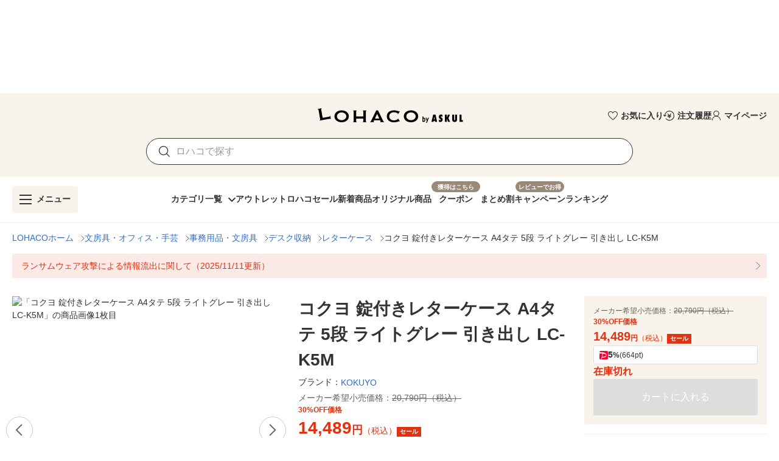

--- FILE ---
content_type: application/javascript
request_url: https://s.yimg.jp/images/lohaco-fe/z/202601191033/ee88530.js
body_size: 106865
content:
/*! For license information please see LICENSES */
(window.webpackJsonp=window.webpackJsonp||[]).push([[10],{0:function(t,e,n){"use strict";function r(t,e,n,r,o,c,f,l){var d,h="function"==typeof t?t.options:t;if(e&&(h.render=e,h.staticRenderFns=n,h._compiled=!0),r&&(h.functional=!0),c&&(h._scopeId="data-v-"+c),f?(d=function(t){(t=t||this.$vnode&&this.$vnode.ssrContext||this.parent&&this.parent.$vnode&&this.parent.$vnode.ssrContext)||"undefined"==typeof __VUE_SSR_CONTEXT__||(t=__VUE_SSR_CONTEXT__),o&&o.call(this,t),t&&t._registeredComponents&&t._registeredComponents.add(f)},h._ssrRegister=d):o&&(d=l?function(){o.call(this,(h.functional?this.parent:this).$root.$options.shadowRoot)}:o),d)if(h.functional){h._injectStyles=d;var v=h.render;h.render=function(t,e){return d.call(e),v(t,e)}}else{var y=h.beforeCreate;h.beforeCreate=y?[].concat(y,d):[d]}return{exports:t,options:h}}n.d(e,"a",(function(){return r}))},1:function(t,e,n){"use strict";n.r(e),function(t,r){n.d(e,"EffectScope",(function(){return Ae})),n.d(e,"computed",(function(){return me})),n.d(e,"customRef",(function(){return fe})),n.d(e,"default",(function(){return lo})),n.d(e,"defineAsyncComponent",(function(){return Un})),n.d(e,"defineComponent",(function(){return rr})),n.d(e,"del",(function(){return del})),n.d(e,"effectScope",(function(){return Te})),n.d(e,"getCurrentInstance",(function(){return xt})),n.d(e,"getCurrentScope",(function(){return Ce})),n.d(e,"h",(function(){return xn})),n.d(e,"inject",(function(){return Ie})),n.d(e,"isProxy",(function(){return Zt})),n.d(e,"isReactive",(function(){return Xt})),n.d(e,"isReadonly",(function(){return Qt})),n.d(e,"isRef",(function(){return ne})),n.d(e,"isShallow",(function(){return Yt})),n.d(e,"markRaw",(function(){return ee})),n.d(e,"mergeDefaults",(function(){return gn})),n.d(e,"nextTick",(function(){return Mn})),n.d(e,"onActivated",(function(){return Jn})),n.d(e,"onBeforeMount",(function(){return zn})),n.d(e,"onBeforeUnmount",(function(){return Hn})),n.d(e,"onBeforeUpdate",(function(){return Wn})),n.d(e,"onDeactivated",(function(){return Gn})),n.d(e,"onErrorCaptured",(function(){return er})),n.d(e,"onMounted",(function(){return Vn})),n.d(e,"onRenderTracked",(function(){return Yn})),n.d(e,"onRenderTriggered",(function(){return Qn})),n.d(e,"onScopeDispose",(function(){return Pe})),n.d(e,"onServerPrefetch",(function(){return Xn})),n.d(e,"onUnmounted",(function(){return Kn})),n.d(e,"onUpdated",(function(){return qn})),n.d(e,"provide",(function(){return Re})),n.d(e,"proxyRefs",(function(){return ce})),n.d(e,"reactive",(function(){return Kt})),n.d(e,"readonly",(function(){return de})),n.d(e,"ref",(function(){return re})),n.d(e,"set",(function(){return qt})),n.d(e,"shallowReactive",(function(){return Jt})),n.d(e,"shallowReadonly",(function(){return ye})),n.d(e,"shallowRef",(function(){return oe})),n.d(e,"toRaw",(function(){return te})),n.d(e,"toRef",(function(){return pe})),n.d(e,"toRefs",(function(){return le})),n.d(e,"triggerRef",(function(){return ae})),n.d(e,"unref",(function(){return ue})),n.d(e,"useAttrs",(function(){return vn})),n.d(e,"useCssModule",(function(){return Fn})),n.d(e,"useCssVars",(function(){return Dn})),n.d(e,"useListeners",(function(){return yn})),n.d(e,"useSlots",(function(){return hn})),n.d(e,"version",(function(){return nr})),n.d(e,"watch",(function(){return je})),n.d(e,"watchEffect",(function(){return we})),n.d(e,"watchPostEffect",(function(){return Oe})),n.d(e,"watchSyncEffect",(function(){return xe}));var o=Object.freeze({}),c=Array.isArray;function f(t){return null==t}function l(t){return null!=t}function d(t){return!0===t}function h(t){return"string"==typeof t||"number"==typeof t||"symbol"==typeof t||"boolean"==typeof t}function v(t){return"function"==typeof t}function y(t){return null!==t&&"object"==typeof t}var m=Object.prototype.toString;function _(t){return"[object Object]"===m.call(t)}function w(t){return"[object RegExp]"===m.call(t)}function O(t){var e=parseFloat(String(t));return e>=0&&Math.floor(e)===e&&isFinite(t)}function x(t){return l(t)&&"function"==typeof t.then&&"function"==typeof t.catch}function S(t){return null==t?"":Array.isArray(t)||_(t)&&t.toString===m?JSON.stringify(t,E,2):String(t)}function E(t,e){return e&&e.__v_isRef?e.value:e}function j(t){var e=parseFloat(t);return isNaN(e)?t:e}function k(t,e){for(var map=Object.create(null),n=t.split(","),i=0;i<n.length;i++)map[n[i]]=!0;return e?function(t){return map[t.toLowerCase()]}:function(t){return map[t]}}k("slot,component",!0);var A=k("key,ref,slot,slot-scope,is");function T(t,e){var n=t.length;if(n){if(e===t[n-1])return void(t.length=n-1);var r=t.indexOf(e);if(r>-1)return t.splice(r,1)}}var C=Object.prototype.hasOwnProperty;function P(t,e){return C.call(t,e)}function R(t){var e=Object.create(null);return function(n){return e[n]||(e[n]=t(n))}}var $=/-(\w)/g,I=R((function(t){return t.replace($,(function(t,e){return e?e.toUpperCase():""}))})),N=R((function(t){return t.charAt(0).toUpperCase()+t.slice(1)})),L=/\B([A-Z])/g,M=R((function(t){return t.replace(L,"-$1").toLowerCase()}));var F=Function.prototype.bind?function(t,e){return t.bind(e)}:function(t,e){function n(a){var n=arguments.length;return n?n>1?t.apply(e,arguments):t.call(e,a):t.call(e)}return n._length=t.length,n};function D(t,e){e=e||0;for(var i=t.length-e,n=new Array(i);i--;)n[i]=t[i+e];return n}function U(t,e){for(var n in e)t[n]=e[n];return t}function B(t){for(var e={},i=0;i<t.length;i++)t[i]&&U(e,t[i]);return e}function z(a,b,t){}var V=function(a,b,t){return!1},W=function(t){return t};function H(a,b){if(a===b)return!0;var t=y(a),e=y(b);if(!t||!e)return!t&&!e&&String(a)===String(b);try{var n=Array.isArray(a),r=Array.isArray(b);if(n&&r)return a.length===b.length&&a.every((function(t,i){return H(t,b[i])}));if(a instanceof Date&&b instanceof Date)return a.getTime()===b.getTime();if(n||r)return!1;var o=Object.keys(a),c=Object.keys(b);return o.length===c.length&&o.every((function(t){return H(a[t],b[t])}))}catch(t){return!1}}function K(t,e){for(var i=0;i<t.length;i++)if(H(t[i],e))return i;return-1}function J(t){var e=!1;return function(){e||(e=!0,t.apply(this,arguments))}}function G(t,e){return t===e?0===t&&1/t!=1/e:t==t||e==e}var X=["component","directive","filter"],Y=["beforeCreate","created","beforeMount","mounted","beforeUpdate","updated","beforeDestroy","destroyed","activated","deactivated","errorCaptured","serverPrefetch","renderTracked","renderTriggered"],Q={optionMergeStrategies:Object.create(null),silent:!1,productionTip:!1,devtools:!1,performance:!1,errorHandler:null,warnHandler:null,ignoredElements:[],keyCodes:Object.create(null),isReservedTag:V,isReservedAttr:V,isUnknownElement:V,getTagNamespace:z,parsePlatformTagName:W,mustUseProp:V,async:!0,_lifecycleHooks:Y},Z=/a-zA-Z\u00B7\u00C0-\u00D6\u00D8-\u00F6\u00F8-\u037D\u037F-\u1FFF\u200C-\u200D\u203F-\u2040\u2070-\u218F\u2C00-\u2FEF\u3001-\uD7FF\uF900-\uFDCF\uFDF0-\uFFFD/;function tt(t){var e=(t+"").charCodeAt(0);return 36===e||95===e}function et(t,e,n,r){Object.defineProperty(t,e,{value:n,enumerable:!!r,writable:!0,configurable:!0})}var nt=new RegExp("[^".concat(Z.source,".$_\\d]"));var ot="__proto__"in{},it="undefined"!=typeof window,at=it&&window.navigator.userAgent.toLowerCase(),ut=at&&/msie|trident/.test(at),ct=at&&at.indexOf("msie 9.0")>0,st=at&&at.indexOf("edge/")>0;at&&at.indexOf("android");var ft=at&&/iphone|ipad|ipod|ios/.test(at);at&&/chrome\/\d+/.test(at),at&&/phantomjs/.test(at);var lt,pt=at&&at.match(/firefox\/(\d+)/),ht={}.watch,vt=!1;if(it)try{var yt={};Object.defineProperty(yt,"passive",{get:function(){vt=!0}}),window.addEventListener("test-passive",null,yt)}catch(t){}var mt=function(){return void 0===lt&&(lt=!it&&void 0!==t&&(t.process&&"server"===t.process.env.VUE_ENV)),lt},gt=it&&window.__VUE_DEVTOOLS_GLOBAL_HOOK__;function bt(t){return"function"==typeof t&&/native code/.test(t.toString())}var _t,wt="undefined"!=typeof Symbol&&bt(Symbol)&&"undefined"!=typeof Reflect&&bt(Reflect.ownKeys);_t="undefined"!=typeof Set&&bt(Set)?Set:function(){function t(){this.set=Object.create(null)}return t.prototype.has=function(t){return!0===this.set[t]},t.prototype.add=function(t){this.set[t]=!0},t.prototype.clear=function(){this.set=Object.create(null)},t}();var Ot=null;function xt(){return Ot&&{proxy:Ot}}function St(t){void 0===t&&(t=null),t||Ot&&Ot._scope.off(),Ot=t,t&&t._scope.on()}var Et=function(){function t(t,data,e,text,n,r,o,c){this.tag=t,this.data=data,this.children=e,this.text=text,this.elm=n,this.ns=void 0,this.context=r,this.fnContext=void 0,this.fnOptions=void 0,this.fnScopeId=void 0,this.key=data&&data.key,this.componentOptions=o,this.componentInstance=void 0,this.parent=void 0,this.raw=!1,this.isStatic=!1,this.isRootInsert=!0,this.isComment=!1,this.isCloned=!1,this.isOnce=!1,this.asyncFactory=c,this.asyncMeta=void 0,this.isAsyncPlaceholder=!1}return Object.defineProperty(t.prototype,"child",{get:function(){return this.componentInstance},enumerable:!1,configurable:!0}),t}(),jt=function(text){void 0===text&&(text="");var t=new Et;return t.text=text,t.isComment=!0,t};function kt(t){return new Et(void 0,void 0,void 0,String(t))}function At(t){var e=new Et(t.tag,t.data,t.children&&t.children.slice(),t.text,t.elm,t.context,t.componentOptions,t.asyncFactory);return e.ns=t.ns,e.isStatic=t.isStatic,e.key=t.key,e.isComment=t.isComment,e.fnContext=t.fnContext,e.fnOptions=t.fnOptions,e.fnScopeId=t.fnScopeId,e.asyncMeta=t.asyncMeta,e.isCloned=!0,e}"function"==typeof SuppressedError&&SuppressedError;var Tt=0,Ct=[],Pt=function(){function t(){this._pending=!1,this.id=Tt++,this.subs=[]}return t.prototype.addSub=function(sub){this.subs.push(sub)},t.prototype.removeSub=function(sub){this.subs[this.subs.indexOf(sub)]=null,this._pending||(this._pending=!0,Ct.push(this))},t.prototype.depend=function(e){t.target&&t.target.addDep(this)},t.prototype.notify=function(t){var e=this.subs.filter((function(s){return s}));for(var i=0,n=e.length;i<n;i++){0,e[i].update()}},t}();Pt.target=null;var Rt=[];function $t(t){Rt.push(t),Pt.target=t}function It(){Rt.pop(),Pt.target=Rt[Rt.length-1]}var Nt=Array.prototype,Lt=Object.create(Nt);["push","pop","shift","unshift","splice","sort","reverse"].forEach((function(t){var e=Nt[t];et(Lt,t,(function(){for(var n=[],r=0;r<arguments.length;r++)n[r]=arguments[r];var o,c=e.apply(this,n),f=this.__ob__;switch(t){case"push":case"unshift":o=n;break;case"splice":o=n.slice(2)}return o&&f.observeArray(o),f.dep.notify(),c}))}));var Mt=Object.getOwnPropertyNames(Lt),Ft={},Dt=!0;function Ut(t){Dt=t}var Bt={notify:z,depend:z,addSub:z,removeSub:z},zt=function(){function t(t,e,n){if(void 0===e&&(e=!1),void 0===n&&(n=!1),this.value=t,this.shallow=e,this.mock=n,this.dep=n?Bt:new Pt,this.vmCount=0,et(t,"__ob__",this),c(t)){if(!n)if(ot)t.__proto__=Lt;else for(var i=0,r=Mt.length;i<r;i++){et(t,f=Mt[i],Lt[f])}e||this.observeArray(t)}else{var o=Object.keys(t);for(i=0;i<o.length;i++){var f;Wt(t,f=o[i],Ft,void 0,e,n)}}}return t.prototype.observeArray=function(t){for(var i=0,e=t.length;i<e;i++)Vt(t[i],!1,this.mock)},t}();function Vt(t,e,n){return t&&P(t,"__ob__")&&t.__ob__ instanceof zt?t.__ob__:!Dt||!n&&mt()||!c(t)&&!_(t)||!Object.isExtensible(t)||t.__v_skip||ne(t)||t instanceof Et?void 0:new zt(t,e,n)}function Wt(t,e,n,r,o,f,l){void 0===l&&(l=!1);var d=new Pt,h=Object.getOwnPropertyDescriptor(t,e);if(!h||!1!==h.configurable){var v=h&&h.get,y=h&&h.set;v&&!y||n!==Ft&&2!==arguments.length||(n=t[e]);var m=o?n&&n.__ob__:Vt(n,!1,f);return Object.defineProperty(t,e,{enumerable:!0,configurable:!0,get:function(){var e=v?v.call(t):n;return Pt.target&&(d.depend(),m&&(m.dep.depend(),c(e)&&Ht(e))),ne(e)&&!o?e.value:e},set:function(e){var r=v?v.call(t):n;if(G(r,e)){if(y)y.call(t,e);else{if(v)return;if(!o&&ne(r)&&!ne(e))return void(r.value=e);n=e}m=o?e&&e.__ob__:Vt(e,!1,f),d.notify()}}}),d}}function qt(t,e,n){if(!Qt(t)){var r=t.__ob__;return c(t)&&O(e)?(t.length=Math.max(t.length,e),t.splice(e,1,n),r&&!r.shallow&&r.mock&&Vt(n,!1,!0),n):e in t&&!(e in Object.prototype)?(t[e]=n,n):t._isVue||r&&r.vmCount?n:r?(Wt(r.value,e,n,void 0,r.shallow,r.mock),r.dep.notify(),n):(t[e]=n,n)}}function del(t,e){if(c(t)&&O(e))t.splice(e,1);else{var n=t.__ob__;t._isVue||n&&n.vmCount||Qt(t)||P(t,e)&&(delete t[e],n&&n.dep.notify())}}function Ht(t){for(var e=void 0,i=0,n=t.length;i<n;i++)(e=t[i])&&e.__ob__&&e.__ob__.dep.depend(),c(e)&&Ht(e)}function Kt(t){return Gt(t,!1),t}function Jt(t){return Gt(t,!0),et(t,"__v_isShallow",!0),t}function Gt(t,e){if(!Qt(t)){Vt(t,e,mt());0}}function Xt(t){return Qt(t)?Xt(t.__v_raw):!(!t||!t.__ob__)}function Yt(t){return!(!t||!t.__v_isShallow)}function Qt(t){return!(!t||!t.__v_isReadonly)}function Zt(t){return Xt(t)||Qt(t)}function te(t){var e=t&&t.__v_raw;return e?te(e):t}function ee(t){return Object.isExtensible(t)&&et(t,"__v_skip",!0),t}function ne(t){return!(!t||!0!==t.__v_isRef)}function re(t){return ie(t,!1)}function oe(t){return ie(t,!0)}function ie(t,e){if(ne(t))return t;var n={};return et(n,"__v_isRef",!0),et(n,"__v_isShallow",e),et(n,"dep",Wt(n,"value",t,null,e,mt())),n}function ae(t){t.dep&&t.dep.notify()}function ue(t){return ne(t)?t.value:t}function ce(t){if(Xt(t))return t;for(var e={},n=Object.keys(t),i=0;i<n.length;i++)se(e,t,n[i]);return e}function se(t,source,e){Object.defineProperty(t,e,{enumerable:!0,configurable:!0,get:function(){var t=source[e];if(ne(t))return t.value;var n=t&&t.__ob__;return n&&n.dep.depend(),t},set:function(t){var n=source[e];ne(n)&&!ne(t)?n.value=t:source[e]=t}})}function fe(t){var e=new Pt,n=t((function(){e.depend()}),(function(){e.notify()})),r=n.get,o=n.set,c={get value(){return r()},set value(t){o(t)}};return et(c,"__v_isRef",!0),c}function le(object){var t=c(object)?new Array(object.length):{};for(var e in object)t[e]=pe(object,e);return t}function pe(object,t,e){var n=object[t];if(ne(n))return n;var r={get value(){var n=object[t];return void 0===n?e:n},set value(e){object[t]=e}};return et(r,"__v_isRef",!0),r}function de(t){return he(t,!1)}function he(t,e){if(!_(t))return t;if(Qt(t))return t;var n=e?"__v_rawToShallowReadonly":"__v_rawToReadonly",r=t[n];if(r)return r;var o=Object.create(Object.getPrototypeOf(t));et(t,n,o),et(o,"__v_isReadonly",!0),et(o,"__v_raw",t),ne(t)&&et(o,"__v_isRef",!0),(e||Yt(t))&&et(o,"__v_isShallow",!0);for(var c=Object.keys(t),i=0;i<c.length;i++)ve(o,t,c[i],e);return o}function ve(t,e,n,r){Object.defineProperty(t,n,{enumerable:!0,configurable:!0,get:function(){var t=e[n];return r||!_(t)?t:de(t)},set:function(){}})}function ye(t){return he(t,!0)}function me(t,e){var n,r,o=v(t);o?(n=t,r=z):(n=t.get,r=t.set);var c=mt()?null:new cr(Ot,n,z,{lazy:!0});var f={effect:c,get value(){return c?(c.dirty&&c.evaluate(),Pt.target&&c.depend(),c.value):n()},set value(t){r(t)}};return et(f,"__v_isRef",!0),et(f,"__v_isReadonly",o),f}var ge="".concat("watcher"," callback"),be="".concat("watcher"," getter"),_e="".concat("watcher"," cleanup");function we(t,e){return ke(t,null,e)}function Oe(t,e){return ke(t,null,{flush:"post"})}function xe(t,e){return ke(t,null,{flush:"sync"})}var Se,Ee={};function je(source,t,e){return ke(source,t,e)}function ke(source,t,e){var n=void 0===e?o:e,r=n.immediate,f=n.deep,l=n.flush,d=void 0===l?"pre":l;n.onTrack,n.onTrigger;var h,y,m=Ot,_=function(t,e,n){void 0===n&&(n=null);var r=En(t,null,n,m,e);return f&&r&&r.__ob__&&r.__ob__.dep.depend(),r},w=!1,O=!1;if(ne(source)?(h=function(){return source.value},w=Yt(source)):Xt(source)?(h=function(){return source.__ob__.dep.depend(),source},f=!0):c(source)?(O=!0,w=source.some((function(s){return Xt(s)||Yt(s)})),h=function(){return source.map((function(s){return ne(s)?s.value:Xt(s)?(s.__ob__.dep.depend(),ir(s)):v(s)?_(s,be):void 0}))}):h=v(source)?t?function(){return _(source,be)}:function(){if(!m||!m._isDestroyed)return y&&y(),_(source,"watcher",[S])}:z,t&&f){var x=h;h=function(){return ir(x())}}var S=function(t){y=E.onStop=function(){_(t,_e)}};if(mt())return S=z,t?r&&_(t,ge,[h(),O?[]:void 0,S]):h(),z;var E=new cr(Ot,h,z,{lazy:!0});E.noRecurse=!t;var j=O?[]:Ee;return E.run=function(){if(E.active)if(t){var e=E.get();(f||w||(O?e.some((function(t,i){return G(t,j[i])})):G(e,j)))&&(y&&y(),_(t,ge,[e,j===Ee?void 0:j,S]),j=e)}else E.get()},"sync"===d?E.update=E.run:"post"===d?(E.post=!0,E.update=function(){return Pr(E)}):E.update=function(){if(m&&m===Ot&&!m._isMounted){var t=m._preWatchers||(m._preWatchers=[]);t.indexOf(E)<0&&t.push(E)}else Pr(E)},t?r?E.run():j=E.get():"post"===d&&m?m.$once("hook:mounted",(function(){return E.get()})):E.get(),function(){E.teardown()}}var Ae=function(){function t(t){void 0===t&&(t=!1),this.detached=t,this.active=!0,this.effects=[],this.cleanups=[],this.parent=Se,!t&&Se&&(this.index=(Se.scopes||(Se.scopes=[])).push(this)-1)}return t.prototype.run=function(t){if(this.active){var e=Se;try{return Se=this,t()}finally{Se=e}}else 0},t.prototype.on=function(){Se=this},t.prototype.off=function(){Se=this.parent},t.prototype.stop=function(t){if(this.active){var i=void 0,e=void 0;for(i=0,e=this.effects.length;i<e;i++)this.effects[i].teardown();for(i=0,e=this.cleanups.length;i<e;i++)this.cleanups[i]();if(this.scopes)for(i=0,e=this.scopes.length;i<e;i++)this.scopes[i].stop(!0);if(!this.detached&&this.parent&&!t){var n=this.parent.scopes.pop();n&&n!==this&&(this.parent.scopes[this.index]=n,n.index=this.index)}this.parent=void 0,this.active=!1}},t}();function Te(t){return new Ae(t)}function Ce(){return Se}function Pe(t){Se&&Se.cleanups.push(t)}function Re(t,e){Ot&&($e(Ot)[t]=e)}function $e(t){var e=t._provided,n=t.$parent&&t.$parent._provided;return n===e?t._provided=Object.create(n):e}function Ie(t,e,n){void 0===n&&(n=!1);var r=Ot;if(r){var o=r.$parent&&r.$parent._provided;if(o&&t in o)return o[t];if(arguments.length>1)return n&&v(e)?e.call(r):e}else 0}var Ne=R((function(t){var e="&"===t.charAt(0),n="~"===(t=e?t.slice(1):t).charAt(0),r="!"===(t=n?t.slice(1):t).charAt(0);return{name:t=r?t.slice(1):t,once:n,capture:r,passive:e}}));function Le(t,e){function n(){var t=n.fns;if(!c(t))return En(t,null,arguments,e,"v-on handler");for(var r=t.slice(),i=0;i<r.length;i++)En(r[i],null,arguments,e,"v-on handler")}return n.fns=t,n}function Me(t,e,n,r,o,c){var l,h,v,y;for(l in t)h=t[l],v=e[l],y=Ne(l),f(h)||(f(v)?(f(h.fns)&&(h=t[l]=Le(h,c)),d(y.once)&&(h=t[l]=o(y.name,h,y.capture)),n(y.name,h,y.capture,y.passive,y.params)):h!==v&&(v.fns=h,t[l]=v));for(l in e)f(t[l])&&r((y=Ne(l)).name,e[l],y.capture)}function Fe(t,e,n){var r;t instanceof Et&&(t=t.data.hook||(t.data.hook={}));var o=t[e];function c(){n.apply(this,arguments),T(r.fns,c)}f(o)?r=Le([c]):l(o.fns)&&d(o.merged)?(r=o).fns.push(c):r=Le([o,c]),r.merged=!0,t[e]=r}function De(t,e,n,r,o){if(l(e)){if(P(e,n))return t[n]=e[n],o||delete e[n],!0;if(P(e,r))return t[n]=e[r],o||delete e[r],!0}return!1}function Ue(t){return h(t)?[kt(t)]:c(t)?function t(e,n){var i,r,o,v,y=[];for(i=0;i<e.length;i++)f(r=e[i])||"boolean"==typeof r||(o=y.length-1,v=y[o],c(r)?r.length>0&&(Be((r=t(r,"".concat(n||"","_").concat(i)))[0])&&Be(v)&&(y[o]=kt(v.text+r[0].text),r.shift()),y.push.apply(y,r)):h(r)?Be(v)?y[o]=kt(v.text+r):""!==r&&y.push(kt(r)):Be(r)&&Be(v)?y[o]=kt(v.text+r.text):(d(e._isVList)&&l(r.tag)&&f(r.key)&&l(n)&&(r.key="__vlist".concat(n,"_").concat(i,"__")),y.push(r)));return y}(t):void 0}function Be(t){return l(t)&&l(t.text)&&!1===t.isComment}function ze(t,e){var i,n,r,o,f=null;if(c(t)||"string"==typeof t)for(f=new Array(t.length),i=0,n=t.length;i<n;i++)f[i]=e(t[i],i);else if("number"==typeof t)for(f=new Array(t),i=0;i<t;i++)f[i]=e(i+1,i);else if(y(t))if(wt&&t[Symbol.iterator]){f=[];for(var d=t[Symbol.iterator](),h=d.next();!h.done;)f.push(e(h.value,f.length)),h=d.next()}else for(r=Object.keys(t),f=new Array(r.length),i=0,n=r.length;i<n;i++)o=r[i],f[i]=e(t[o],o,i);return l(f)||(f=[]),f._isVList=!0,f}function Ve(t,e,n,r){var o,c=this.$scopedSlots[t];c?(n=n||{},r&&(n=U(U({},r),n)),o=c(n)||(v(e)?e():e)):o=this.$slots[t]||(v(e)?e():e);var f=n&&n.slot;return f?this.$createElement("template",{slot:f},o):o}function We(t){return Gr(this.$options,"filters",t,!0)||W}function qe(t,e){return c(t)?-1===t.indexOf(e):t!==e}function He(t,e,n,r,o){var c=Q.keyCodes[e]||n;return o&&r&&!Q.keyCodes[e]?qe(o,r):c?qe(c,t):r?M(r)!==e:void 0===t}function Ke(data,t,e,n,r){if(e)if(y(e)){c(e)&&(e=B(e));var o=void 0,f=function(c){if("class"===c||"style"===c||A(c))o=data;else{var f=data.attrs&&data.attrs.type;o=n||Q.mustUseProp(t,f,c)?data.domProps||(data.domProps={}):data.attrs||(data.attrs={})}var l=I(c),d=M(c);l in o||d in o||(o[c]=e[c],r&&((data.on||(data.on={}))["update:".concat(c)]=function(t){e[c]=t}))};for(var l in e)f(l)}else;return data}function Je(t,e){var n=this._staticTrees||(this._staticTrees=[]),r=n[t];return r&&!e||Xe(r=n[t]=this.$options.staticRenderFns[t].call(this._renderProxy,this._c,this),"__static__".concat(t),!1),r}function Ge(t,e,n){return Xe(t,"__once__".concat(e).concat(n?"_".concat(n):""),!0),t}function Xe(t,e,n){if(c(t))for(var i=0;i<t.length;i++)t[i]&&"string"!=typeof t[i]&&Ye(t[i],"".concat(e,"_").concat(i),n);else Ye(t,e,n)}function Ye(t,e,n){t.isStatic=!0,t.key=e,t.isOnce=n}function Qe(data,t){if(t)if(_(t)){var e=data.on=data.on?U({},data.on):{};for(var n in t){var r=e[n],o=t[n];e[n]=r?[].concat(r,o):o}}else;return data}function Ze(t,e,n,r){e=e||{$stable:!n};for(var i=0;i<t.length;i++){var slot=t[i];c(slot)?Ze(slot,e,n):slot&&(slot.proxy&&(slot.fn.proxy=!0),e[slot.key]=slot.fn)}return r&&(e.$key=r),e}function tn(t,e){for(var i=0;i<e.length;i+=2){var n=e[i];"string"==typeof n&&n&&(t[e[i]]=e[i+1])}return t}function en(t,symbol){return"string"==typeof t?symbol+t:t}function nn(t){t._o=Ge,t._n=j,t._s=S,t._l=ze,t._t=Ve,t._q=H,t._i=K,t._m=Je,t._f=We,t._k=He,t._b=Ke,t._v=kt,t._e=jt,t._u=Ze,t._g=Qe,t._d=tn,t._p=en}function rn(t,e){if(!t||!t.length)return{};for(var n={},i=0,r=t.length;i<r;i++){var o=t[i],data=o.data;if(data&&data.attrs&&data.attrs.slot&&delete data.attrs.slot,o.context!==e&&o.fnContext!==e||!data||null==data.slot)(n.default||(n.default=[])).push(o);else{var c=data.slot,slot=n[c]||(n[c]=[]);"template"===o.tag?slot.push.apply(slot,o.children||[]):slot.push(o)}}for(var f in n)n[f].every(on)&&delete n[f];return n}function on(t){return t.isComment&&!t.asyncFactory||" "===t.text}function an(t){return t.isComment&&t.asyncFactory}function un(t,e,n,r){var c,f=Object.keys(n).length>0,l=e?!!e.$stable:!f,d=e&&e.$key;if(e){if(e._normalized)return e._normalized;if(l&&r&&r!==o&&d===r.$key&&!f&&!r.$hasNormal)return r;for(var h in c={},e)e[h]&&"$"!==h[0]&&(c[h]=cn(t,n,h,e[h]))}else c={};for(var v in n)v in c||(c[v]=sn(n,v));return e&&Object.isExtensible(e)&&(e._normalized=c),et(c,"$stable",l),et(c,"$key",d),et(c,"$hasNormal",f),c}function cn(t,e,n,r){var o=function(){var e=Ot;St(t);var n=arguments.length?r.apply(null,arguments):r({}),o=(n=n&&"object"==typeof n&&!c(n)?[n]:Ue(n))&&n[0];return St(e),n&&(!o||1===n.length&&o.isComment&&!an(o))?void 0:n};return r.proxy&&Object.defineProperty(e,n,{get:o,enumerable:!0,configurable:!0}),o}function sn(t,e){return function(){return t[e]}}function fn(t){return{get attrs(){if(!t._attrsProxy){var e=t._attrsProxy={};et(e,"_v_attr_proxy",!0),ln(e,t.$attrs,o,t,"$attrs")}return t._attrsProxy},get listeners(){t._listenersProxy||ln(t._listenersProxy={},t.$listeners,o,t,"$listeners");return t._listenersProxy},get slots(){return function(t){t._slotsProxy||dn(t._slotsProxy={},t.$scopedSlots);return t._slotsProxy}(t)},emit:F(t.$emit,t),expose:function(e){e&&Object.keys(e).forEach((function(n){return se(t,e,n)}))}}}function ln(t,e,n,r,o){var c=!1;for(var f in e)f in t?e[f]!==n[f]&&(c=!0):(c=!0,pn(t,f,r,o));for(var f in t)f in e||(c=!0,delete t[f]);return c}function pn(t,e,n,r){Object.defineProperty(t,e,{enumerable:!0,configurable:!0,get:function(){return n[r][e]}})}function dn(t,e){for(var n in e)t[n]=e[n];for(var n in t)n in e||delete t[n]}function hn(){return mn().slots}function vn(){return mn().attrs}function yn(){return mn().listeners}function mn(){var t=Ot;return t._setupContext||(t._setupContext=fn(t))}function gn(t,e){var n=c(t)?t.reduce((function(t,p){return t[p]={},t}),{}):t;for(var r in e){var o=n[r];o?c(o)||v(o)?n[r]={type:o,default:e[r]}:o.default=e[r]:null===o&&(n[r]={default:e[r]})}return n}var bn=null;function _n(t,base){return(t.__esModule||wt&&"Module"===t[Symbol.toStringTag])&&(t=t.default),y(t)?base.extend(t):t}function wn(t){if(c(t))for(var i=0;i<t.length;i++){var e=t[i];if(l(e)&&(l(e.componentOptions)||an(e)))return e}}function On(t,e,data,n,r,o){return(c(data)||h(data))&&(r=n,n=data,data=void 0),d(o)&&(r=2),function(t,e,data,n,r){if(l(data)&&l(data.__ob__))return jt();l(data)&&l(data.is)&&(e=data.is);if(!e)return jt();0;c(n)&&v(n[0])&&((data=data||{}).scopedSlots={default:n[0]},n.length=0);2===r?n=Ue(n):1===r&&(n=function(t){for(var i=0;i<t.length;i++)if(c(t[i]))return Array.prototype.concat.apply([],t);return t}(n));var o,h;if("string"==typeof e){var m=void 0;h=t.$vnode&&t.$vnode.ns||Q.getTagNamespace(e),o=Q.isReservedTag(e)?new Et(Q.parsePlatformTagName(e),data,n,void 0,void 0,t):data&&data.pre||!l(m=Gr(t.$options,"components",e))?new Et(e,data,n,void 0,void 0,t):Dr(m,data,t,n,e)}else o=Dr(e,data,t,n);return c(o)?o:l(o)?(l(h)&&function t(e,n,r){e.ns=n,"foreignObject"===e.tag&&(n=void 0,r=!0);if(l(e.children))for(var i=0,o=e.children.length;i<o;i++){var c=e.children[i];l(c.tag)&&(f(c.ns)||d(r)&&"svg"!==c.tag)&&t(c,n,r)}}(o,h),l(data)&&function(data){y(data.style)&&ir(data.style);y(data.class)&&ir(data.class)}(data),o):jt()}(t,e,data,n,r)}function xn(t,e,n){return On(Ot,t,e,n,2,!0)}function Sn(t,e,n){$t();try{if(e)for(var r=e;r=r.$parent;){var o=r.$options.errorCaptured;if(o)for(var i=0;i<o.length;i++)try{if(!1===o[i].call(r,t,e,n))return}catch(t){jn(t,r,"errorCaptured hook")}}jn(t,e,n)}finally{It()}}function En(t,e,n,r,o){var c;try{(c=n?t.apply(e,n):t.call(e))&&!c._isVue&&x(c)&&!c._handled&&(c.catch((function(t){return Sn(t,r,o+" (Promise/async)")})),c._handled=!0)}catch(t){Sn(t,r,o)}return c}function jn(t,e,n){if(Q.errorHandler)try{return Q.errorHandler.call(null,t,e,n)}catch(e){e!==t&&kn(e,null,"config.errorHandler")}kn(t,e,n)}function kn(t,e,n){if(!it||"undefined"==typeof console)throw t;console.error(t)}var An,Tn=!1,Cn=[],Pn=!1;function Rn(){Pn=!1;var t=Cn.slice(0);Cn.length=0;for(var i=0;i<t.length;i++)t[i]()}if("undefined"!=typeof Promise&&bt(Promise)){var $n=Promise.resolve();An=function(){$n.then(Rn),ft&&setTimeout(z)},Tn=!0}else if(ut||"undefined"==typeof MutationObserver||!bt(MutationObserver)&&"[object MutationObserverConstructor]"!==MutationObserver.toString())An=void 0!==r&&bt(r)?function(){r(Rn)}:function(){setTimeout(Rn,0)};else{var In=1,Nn=new MutationObserver(Rn),Ln=document.createTextNode(String(In));Nn.observe(Ln,{characterData:!0}),An=function(){In=(In+1)%2,Ln.data=String(In)},Tn=!0}function Mn(t,e){var n;if(Cn.push((function(){if(t)try{t.call(e)}catch(t){Sn(t,e,"nextTick")}else n&&n(e)})),Pn||(Pn=!0,An()),!t&&"undefined"!=typeof Promise)return new Promise((function(t){n=t}))}function Fn(t){if(void 0===t&&(t="$style"),!Ot)return o;var e=Ot[t];return e||o}function Dn(t){if(it){var e=Ot;e&&Oe((function(){var n=e.$el,r=t(e,e._setupProxy);if(n&&1===n.nodeType){var style=n.style;for(var o in r)style.setProperty("--".concat(o),r[o])}}))}}function Un(source){v(source)&&(source={loader:source});var t=source.loader,e=source.loadingComponent,n=source.errorComponent,r=source.delay,o=void 0===r?200:r,c=source.timeout,f=(source.suspensible,source.onError);var l=null,d=0,h=function(){var e;return l||(e=l=t().catch((function(t){if(t=t instanceof Error?t:new Error(String(t)),f)return new Promise((function(e,n){f(t,(function(){return e((d++,l=null,h()))}),(function(){return n(t)}),d+1)}));throw t})).then((function(t){return e!==l&&l?l:(t&&(t.__esModule||"Module"===t[Symbol.toStringTag])&&(t=t.default),t)})))};return function(){return{component:h(),delay:o,timeout:c,error:n,loading:e}}}function Bn(t){return function(e,n){if(void 0===n&&(n=Ot),n)return function(t,e,n){var r=t.$options;r[e]=qr(r[e],n)}(n,t,e)}}var zn=Bn("beforeMount"),Vn=Bn("mounted"),Wn=Bn("beforeUpdate"),qn=Bn("updated"),Hn=Bn("beforeDestroy"),Kn=Bn("destroyed"),Jn=Bn("activated"),Gn=Bn("deactivated"),Xn=Bn("serverPrefetch"),Yn=Bn("renderTracked"),Qn=Bn("renderTriggered"),Zn=Bn("errorCaptured");function er(t,e){void 0===e&&(e=Ot),Zn(t,e)}var nr="2.7.22";function rr(t){return t}var or=new _t;function ir(t){return function t(e,n){var i,r,o=c(e);if(!o&&!y(e)||e.__v_skip||Object.isFrozen(e)||e instanceof Et)return;if(e.__ob__){var f=e.__ob__.dep.id;if(n.has(f))return;n.add(f)}if(o)for(i=e.length;i--;)t(e[i],n);else if(ne(e))t(e.value,n);else for(r=Object.keys(e),i=r.length;i--;)t(e[r[i]],n)}(t,or),or.clear(),t}var ar,ur=0,cr=function(){function t(t,e,n,r,o){var c,f;c=this,void 0===(f=Se&&!Se._vm?Se:t?t._scope:void 0)&&(f=Se),f&&f.active&&f.effects.push(c),(this.vm=t)&&o&&(t._watcher=this),r?(this.deep=!!r.deep,this.user=!!r.user,this.lazy=!!r.lazy,this.sync=!!r.sync,this.before=r.before):this.deep=this.user=this.lazy=this.sync=!1,this.cb=n,this.id=++ur,this.active=!0,this.post=!1,this.dirty=this.lazy,this.deps=[],this.newDeps=[],this.depIds=new _t,this.newDepIds=new _t,this.expression="",v(e)?this.getter=e:(this.getter=function(path){if(!nt.test(path)){var t=path.split(".");return function(e){for(var i=0;i<t.length;i++){if(!e)return;e=e[t[i]]}return e}}}(e),this.getter||(this.getter=z)),this.value=this.lazy?void 0:this.get()}return t.prototype.get=function(){var t;$t(this);var e=this.vm;try{t=this.getter.call(e,e)}catch(t){if(!this.user)throw t;Sn(t,e,'getter for watcher "'.concat(this.expression,'"'))}finally{this.deep&&ir(t),It(),this.cleanupDeps()}return t},t.prototype.addDep=function(t){var e=t.id;this.newDepIds.has(e)||(this.newDepIds.add(e),this.newDeps.push(t),this.depIds.has(e)||t.addSub(this))},t.prototype.cleanupDeps=function(){for(var i=this.deps.length;i--;){var t=this.deps[i];this.newDepIds.has(t.id)||t.removeSub(this)}var e=this.depIds;this.depIds=this.newDepIds,this.newDepIds=e,this.newDepIds.clear(),e=this.deps,this.deps=this.newDeps,this.newDeps=e,this.newDeps.length=0},t.prototype.update=function(){this.lazy?this.dirty=!0:this.sync?this.run():Pr(this)},t.prototype.run=function(){if(this.active){var t=this.get();if(t!==this.value||y(t)||this.deep){var e=this.value;if(this.value=t,this.user){var n='callback for watcher "'.concat(this.expression,'"');En(this.cb,this.vm,[t,e],this.vm,n)}else this.cb.call(this.vm,t,e)}}},t.prototype.evaluate=function(){this.value=this.get(),this.dirty=!1},t.prototype.depend=function(){for(var i=this.deps.length;i--;)this.deps[i].depend()},t.prototype.teardown=function(){if(this.vm&&!this.vm._isBeingDestroyed&&T(this.vm._scope.effects,this),this.active){for(var i=this.deps.length;i--;)this.deps[i].removeSub(this);this.active=!1,this.onStop&&this.onStop()}},t}();function sr(t,e){ar.$on(t,e)}function fr(t,e){ar.$off(t,e)}function lr(t,e){var n=ar;return function r(){var o=e.apply(null,arguments);null!==o&&n.$off(t,r)}}function pr(t,e,n){ar=t,Me(e,n||{},sr,fr,lr,t),ar=void 0}var dr=null;function vr(t){var e=dr;return dr=t,function(){dr=e}}function yr(t){for(;t&&(t=t.$parent);)if(t._inactive)return!0;return!1}function mr(t,e){if(e){if(t._directInactive=!1,yr(t))return}else if(t._directInactive)return;if(t._inactive||null===t._inactive){t._inactive=!1;for(var i=0;i<t.$children.length;i++)mr(t.$children[i]);gr(t,"activated")}}function gr(t,e,n,r){void 0===r&&(r=!0),$t();var o=Ot,c=Ce();r&&St(t);var f=t.$options[e],l="".concat(e," hook");if(f)for(var i=0,d=f.length;i<d;i++)En(f[i],t,n||null,t,l);t._hasHookEvent&&t.$emit("hook:"+e),r&&(St(o),c&&c.on()),It()}var _r=[],wr=[],Or={},xr=!1,Sr=!1,Er=0;var jr=0,kr=Date.now;if(it&&!ut){var Ar=window.performance;Ar&&"function"==typeof Ar.now&&kr()>document.createEvent("Event").timeStamp&&(kr=function(){return Ar.now()})}var Tr=function(a,b){if(a.post){if(!b.post)return 1}else if(b.post)return-1;return a.id-b.id};function Cr(){var t,e;for(jr=kr(),Sr=!0,_r.sort(Tr),Er=0;Er<_r.length;Er++)(t=_r[Er]).before&&t.before(),e=t.id,Or[e]=null,t.run();var n=wr.slice(),r=_r.slice();Er=_r.length=wr.length=0,Or={},xr=Sr=!1,function(t){for(var i=0;i<t.length;i++)t[i]._inactive=!0,mr(t[i],!0)}(n),function(t){var i=t.length;for(;i--;){var e=t[i],n=e.vm;n&&n._watcher===e&&n._isMounted&&!n._isDestroyed&&gr(n,"updated")}}(r),function(){for(var i=0;i<Ct.length;i++){var t=Ct[i];t.subs=t.subs.filter((function(s){return s})),t._pending=!1}Ct.length=0}(),gt&&Q.devtools&&gt.emit("flush")}function Pr(t){var e=t.id;if(null==Or[e]&&(t!==Pt.target||!t.noRecurse)){if(Or[e]=!0,Sr){for(var i=_r.length-1;i>Er&&_r[i].id>t.id;)i--;_r.splice(i+1,0,t)}else _r.push(t);xr||(xr=!0,Mn(Cr))}}function Rr(t,e){if(t){for(var n=Object.create(null),r=wt?Reflect.ownKeys(t):Object.keys(t),i=0;i<r.length;i++){var o=r[i];if("__ob__"!==o){var c=t[o].from;if(c in e._provided)n[o]=e._provided[c];else if("default"in t[o]){var f=t[o].default;n[o]=v(f)?f.call(e):f}else 0}}return n}}function $r(data,t,e,n,r){var f,l=this,h=r.options;P(n,"_uid")?(f=Object.create(n))._original=n:(f=n,n=n._original);var v=d(h._compiled),y=!v;this.data=data,this.props=t,this.children=e,this.parent=n,this.listeners=data.on||o,this.injections=Rr(h.inject,n),this.slots=function(){return l.$slots||un(n,data.scopedSlots,l.$slots=rn(e,n)),l.$slots},Object.defineProperty(this,"scopedSlots",{enumerable:!0,get:function(){return un(n,data.scopedSlots,this.slots())}}),v&&(this.$options=h,this.$slots=this.slots(),this.$scopedSlots=un(n,data.scopedSlots,this.$slots)),h._scopeId?this._c=function(a,b,t,e){var r=On(f,a,b,t,e,y);return r&&!c(r)&&(r.fnScopeId=h._scopeId,r.fnContext=n),r}:this._c=function(a,b,t,e){return On(f,a,b,t,e,y)}}function Ir(t,data,e,n,r){var o=At(t);return o.fnContext=e,o.fnOptions=n,data.slot&&((o.data||(o.data={})).slot=data.slot),o}function Nr(t,e){for(var n in e)t[I(n)]=e[n]}function Lr(t){return t.name||t.__name||t._componentTag}nn($r.prototype);var Mr={init:function(t,e){if(t.componentInstance&&!t.componentInstance._isDestroyed&&t.data.keepAlive){var n=t;Mr.prepatch(n,n)}else{(t.componentInstance=function(t,e){var n={_isComponent:!0,_parentVnode:t,parent:e},r=t.data.inlineTemplate;l(r)&&(n.render=r.render,n.staticRenderFns=r.staticRenderFns);return new t.componentOptions.Ctor(n)}(t,dr)).$mount(e?t.elm:void 0,e)}},prepatch:function(t,e){var n=e.componentOptions;!function(t,e,n,r,c){var f=r.data.scopedSlots,l=t.$scopedSlots,d=!!(f&&!f.$stable||l!==o&&!l.$stable||f&&t.$scopedSlots.$key!==f.$key||!f&&t.$scopedSlots.$key),h=!!(c||t.$options._renderChildren||d),v=t.$vnode;t.$options._parentVnode=r,t.$vnode=r,t._vnode&&(t._vnode.parent=r),t.$options._renderChildren=c;var y=r.data.attrs||o;t._attrsProxy&&ln(t._attrsProxy,y,v.data&&v.data.attrs||o,t,"$attrs")&&(h=!0),t.$attrs=y,n=n||o;var m=t.$options._parentListeners;if(t._listenersProxy&&ln(t._listenersProxy,n,m||o,t,"$listeners"),t.$listeners=t.$options._parentListeners=n,pr(t,n,m),e&&t.$options.props){Ut(!1);for(var _=t._props,w=t.$options._propKeys||[],i=0;i<w.length;i++){var O=w[i],x=t.$options.props;_[O]=Xr(O,x,e,t)}Ut(!0),t.$options.propsData=e}h&&(t.$slots=rn(c,r.context),t.$forceUpdate())}(e.componentInstance=t.componentInstance,n.propsData,n.listeners,e,n.children)},insert:function(t){var e,n=t.context,r=t.componentInstance;r._isMounted||(r._isMounted=!0,gr(r,"mounted")),t.data.keepAlive&&(n._isMounted?((e=r)._inactive=!1,wr.push(e)):mr(r,!0))},destroy:function(t){var e=t.componentInstance;e._isDestroyed||(t.data.keepAlive?function t(e,n){if(!(n&&(e._directInactive=!0,yr(e))||e._inactive)){e._inactive=!0;for(var i=0;i<e.$children.length;i++)t(e.$children[i]);gr(e,"deactivated")}}(e,!0):e.$destroy())}},Fr=Object.keys(Mr);function Dr(t,data,e,n,r){if(!f(t)){var h=e.$options._base;if(y(t)&&(t=h.extend(t)),"function"==typeof t){var v;if(f(t.cid)&&void 0===(t=function(t,e){if(d(t.error)&&l(t.errorComp))return t.errorComp;if(l(t.resolved))return t.resolved;var n=bn;if(n&&l(t.owners)&&-1===t.owners.indexOf(n)&&t.owners.push(n),d(t.loading)&&l(t.loadingComp))return t.loadingComp;if(n&&!l(t.owners)){var r=t.owners=[n],o=!0,c=null,h=null;n.$on("hook:destroyed",(function(){return T(r,n)}));var v=function(t){for(var i=0,e=r.length;i<e;i++)r[i].$forceUpdate();t&&(r.length=0,null!==c&&(clearTimeout(c),c=null),null!==h&&(clearTimeout(h),h=null))},m=J((function(n){t.resolved=_n(n,e),o?r.length=0:v(!0)})),_=J((function(e){l(t.errorComp)&&(t.error=!0,v(!0))})),w=t(m,_);return y(w)&&(x(w)?f(t.resolved)&&w.then(m,_):x(w.component)&&(w.component.then(m,_),l(w.error)&&(t.errorComp=_n(w.error,e)),l(w.loading)&&(t.loadingComp=_n(w.loading,e),0===w.delay?t.loading=!0:c=setTimeout((function(){c=null,f(t.resolved)&&f(t.error)&&(t.loading=!0,v(!1))}),w.delay||200)),l(w.timeout)&&(h=setTimeout((function(){h=null,f(t.resolved)&&_(null)}),w.timeout)))),o=!1,t.loading?t.loadingComp:t.resolved}}(v=t,h)))return function(t,data,e,n,r){var o=jt();return o.asyncFactory=t,o.asyncMeta={data:data,context:e,children:n,tag:r},o}(v,data,e,n,r);data=data||{},fo(t),l(data.model)&&function(t,data){var e=t.model&&t.model.prop||"value",n=t.model&&t.model.event||"input";(data.attrs||(data.attrs={}))[e]=data.model.value;var r=data.on||(data.on={}),o=r[n],f=data.model.callback;l(o)?(c(o)?-1===o.indexOf(f):o!==f)&&(r[n]=[f].concat(o)):r[n]=f}(t.options,data);var m=function(data,t,e){var n=t.options.props;if(!f(n)){var r={},o=data.attrs,c=data.props;if(l(o)||l(c))for(var d in n){var h=M(d);De(r,c,d,h,!0)||De(r,o,d,h,!1)}return r}}(data,t);if(d(t.options.functional))return function(t,e,data,n,r){var f=t.options,d={},h=f.props;if(l(h))for(var v in h)d[v]=Xr(v,h,e||o);else l(data.attrs)&&Nr(d,data.attrs),l(data.props)&&Nr(d,data.props);var y=new $r(data,d,r,n,t),m=f.render.call(null,y._c,y);if(m instanceof Et)return Ir(m,data,y.parent,f,y);if(c(m)){for(var _=Ue(m)||[],w=new Array(_.length),i=0;i<_.length;i++)w[i]=Ir(_[i],data,y.parent,f,y);return w}}(t,m,data,e,n);var _=data.on;if(data.on=data.nativeOn,d(t.options.abstract)){var slot=data.slot;data={},slot&&(data.slot=slot)}!function(data){for(var t=data.hook||(data.hook={}),i=0;i<Fr.length;i++){var e=Fr[i],n=t[e],r=Mr[e];n===r||n&&n._merged||(t[e]=n?Ur(r,n):r)}}(data);var w=Lr(t.options)||r;return new Et("vue-component-".concat(t.cid).concat(w?"-".concat(w):""),data,void 0,void 0,void 0,e,{Ctor:t,propsData:m,listeners:_,tag:r,children:n},v)}}}function Ur(t,e){var n=function(a,b){t(a,b),e(a,b)};return n._merged=!0,n}var Br=z,zr=Q.optionMergeStrategies;function Vr(t,e,n){if(void 0===n&&(n=!0),!e)return t;for(var r,o,c,f=wt?Reflect.ownKeys(e):Object.keys(e),i=0;i<f.length;i++)"__ob__"!==(r=f[i])&&(o=t[r],c=e[r],n&&P(t,r)?o!==c&&_(o)&&_(c)&&Vr(o,c):qt(t,r,c));return t}function Wr(t,e,n){return n?function(){var r=v(e)?e.call(n,n):e,o=v(t)?t.call(n,n):t;return r?Vr(r,o):o}:e?t?function(){return Vr(v(e)?e.call(this,this):e,v(t)?t.call(this,this):t)}:e:t}function qr(t,e){var n=e?t?t.concat(e):c(e)?e:[e]:t;return n?function(t){for(var e=[],i=0;i<t.length;i++)-1===e.indexOf(t[i])&&e.push(t[i]);return e}(n):n}function Hr(t,e,n,r){var o=Object.create(t||null);return e?U(o,e):o}zr.data=function(t,e,n){return n?Wr(t,e,n):e&&"function"!=typeof e?t:Wr(t,e)},Y.forEach((function(t){zr[t]=qr})),X.forEach((function(t){zr[t+"s"]=Hr})),zr.watch=function(t,e,n,r){if(t===ht&&(t=void 0),e===ht&&(e=void 0),!e)return Object.create(t||null);if(!t)return e;var o={};for(var f in U(o,t),e){var l=o[f],d=e[f];l&&!c(l)&&(l=[l]),o[f]=l?l.concat(d):c(d)?d:[d]}return o},zr.props=zr.methods=zr.inject=zr.computed=function(t,e,n,r){if(!t)return e;var o=Object.create(null);return U(o,t),e&&U(o,e),o},zr.provide=function(t,e){return t?function(){var n=Object.create(null);return Vr(n,v(t)?t.call(this):t),e&&Vr(n,v(e)?e.call(this):e,!1),n}:e};var Kr=function(t,e){return void 0===e?t:e};function Jr(t,e,n){if(v(e)&&(e=e.options),function(t,e){var n=t.props;if(n){var i,r,o={};if(c(n))for(i=n.length;i--;)"string"==typeof(r=n[i])&&(o[I(r)]={type:null});else if(_(n))for(var f in n)r=n[f],o[I(f)]=_(r)?r:{type:r};else 0;t.props=o}}(e),function(t,e){var n=t.inject;if(n){var r=t.inject={};if(c(n))for(var i=0;i<n.length;i++)r[n[i]]={from:n[i]};else if(_(n))for(var o in n){var f=n[o];r[o]=_(f)?U({from:o},f):{from:f}}else 0}}(e),function(t){var e=t.directives;if(e)for(var n in e){var r=e[n];v(r)&&(e[n]={bind:r,update:r})}}(e),!e._base&&(e.extends&&(t=Jr(t,e.extends,n)),e.mixins))for(var i=0,r=e.mixins.length;i<r;i++)t=Jr(t,e.mixins[i],n);var o,f={};for(o in t)l(o);for(o in e)P(t,o)||l(o);function l(r){var o=zr[r]||Kr;f[r]=o(t[r],e[r],n,r)}return f}function Gr(t,e,n,r){if("string"==typeof n){var o=t[e];if(P(o,n))return o[n];var c=I(n);if(P(o,c))return o[c];var f=N(c);return P(o,f)?o[f]:o[n]||o[c]||o[f]}}function Xr(t,e,n,r){var o=e[t],c=!P(n,t),f=n[t],l=to(Boolean,o.type);if(l>-1)if(c&&!P(o,"default"))f=!1;else if(""===f||f===M(t)){var d=to(String,o.type);(d<0||l<d)&&(f=!0)}if(void 0===f){f=function(t,e,n){if(!P(e,"default"))return;var r=e.default;0;if(t&&t.$options.propsData&&void 0===t.$options.propsData[n]&&void 0!==t._props[n])return t._props[n];return v(r)&&"Function"!==Qr(e.type)?r.call(t):r}(r,o,t);var h=Dt;Ut(!0),Vt(f),Ut(h)}return f}var Yr=/^\s*function (\w+)/;function Qr(t){var e=t&&t.toString().match(Yr);return e?e[1]:""}function Zr(a,b){return Qr(a)===Qr(b)}function to(t,e){if(!c(e))return Zr(e,t)?0:-1;for(var i=0,n=e.length;i<n;i++)if(Zr(e[i],t))return i;return-1}var eo={enumerable:!0,configurable:!0,get:z,set:z};function no(t,e,n){eo.get=function(){return this[e][n]},eo.set=function(t){this[e][n]=t},Object.defineProperty(t,n,eo)}function ro(t){var e=t.$options;if(e.props&&function(t,e){var n=t.$options.propsData||{},r=t._props=Jt({}),o=t.$options._propKeys=[];t.$parent&&Ut(!1);var c=function(c){o.push(c);var f=Xr(c,e,n,t);Wt(r,c,f,void 0,!0),c in t||no(t,"_props",c)};for(var f in e)c(f);Ut(!0)}(t,e.props),function(t){var e=t.$options,n=e.setup;if(n){var r=t._setupContext=fn(t);St(t),$t();var o=En(n,null,[t._props||Jt({}),r],t,"setup");if(It(),St(),v(o))e.render=o;else if(y(o))if(t._setupState=o,o.__sfc){var c=t._setupProxy={};for(var f in o)"__sfc"!==f&&se(c,o,f)}else for(var f in o)tt(f)||se(t,o,f);else 0}}(t),e.methods&&function(t,e){t.$options.props;for(var n in e)t[n]="function"!=typeof e[n]?z:F(e[n],t)}(t,e.methods),e.data)!function(t){var data=t.$options.data;_(data=t._data=v(data)?function(data,t){$t();try{return data.call(t,t)}catch(e){return Sn(e,t,"data()"),{}}finally{It()}}(data,t):data||{})||(data={});var e=Object.keys(data),n=t.$options.props,i=(t.$options.methods,e.length);for(;i--;){var r=e[i];0,n&&P(n,r)||tt(r)||no(t,"_data",r)}var o=Vt(data);o&&o.vmCount++}(t);else{var n=Vt(t._data={});n&&n.vmCount++}e.computed&&function(t,e){var n=t._computedWatchers=Object.create(null),r=mt();for(var o in e){var c=e[o],f=v(c)?c:c.get;0,r||(n[o]=new cr(t,f||z,z,oo)),o in t||io(t,o,c)}}(t,e.computed),e.watch&&e.watch!==ht&&function(t,e){for(var n in e){var r=e[n];if(c(r))for(var i=0;i<r.length;i++)co(t,n,r[i]);else co(t,n,r)}}(t,e.watch)}var oo={lazy:!0};function io(t,e,n){var r=!mt();v(n)?(eo.get=r?ao(e):uo(n),eo.set=z):(eo.get=n.get?r&&!1!==n.cache?ao(e):uo(n.get):z,eo.set=n.set||z),Object.defineProperty(t,e,eo)}function ao(t){return function(){var e=this._computedWatchers&&this._computedWatchers[t];if(e)return e.dirty&&e.evaluate(),Pt.target&&e.depend(),e.value}}function uo(t){return function(){return t.call(this,this)}}function co(t,e,n,r){return _(n)&&(r=n,n=n.handler),"string"==typeof n&&(n=t[n]),t.$watch(e,n,r)}var so=0;function fo(t){var e=t.options;if(t.super){var n=fo(t.super);if(n!==t.superOptions){t.superOptions=n;var r=function(t){var e,n=t.options,r=t.sealedOptions;for(var o in n)n[o]!==r[o]&&(e||(e={}),e[o]=n[o]);return e}(t);r&&U(t.extendOptions,r),(e=t.options=Jr(n,t.extendOptions)).name&&(e.components[e.name]=t)}}return e}function lo(t){this._init(t)}function po(t){t.cid=0;var e=1;t.extend=function(t){t=t||{};var n=this,r=n.cid,o=t._Ctor||(t._Ctor={});if(o[r])return o[r];var c=Lr(t)||Lr(n.options);var f=function(t){this._init(t)};return(f.prototype=Object.create(n.prototype)).constructor=f,f.cid=e++,f.options=Jr(n.options,t),f.super=n,f.options.props&&function(t){var e=t.options.props;for(var n in e)no(t.prototype,"_props",n)}(f),f.options.computed&&function(t){var e=t.options.computed;for(var n in e)io(t.prototype,n,e[n])}(f),f.extend=n.extend,f.mixin=n.mixin,f.use=n.use,X.forEach((function(t){f[t]=n[t]})),c&&(f.options.components[c]=f),f.superOptions=n.options,f.extendOptions=t,f.sealedOptions=U({},f.options),o[r]=f,f}}function ho(t){return t&&(Lr(t.Ctor.options)||t.tag)}function vo(pattern,t){return c(pattern)?pattern.indexOf(t)>-1:"string"==typeof pattern?pattern.split(",").indexOf(t)>-1:!!w(pattern)&&pattern.test(t)}function yo(t,filter){var e=t.cache,n=t.keys,r=t._vnode,o=t.$vnode;for(var c in e){var f=e[c];if(f){var l=f.name;l&&!filter(l)&&mo(e,c,n,r)}}o.componentOptions.children=void 0}function mo(t,e,n,r){var o=t[e];!o||r&&o.tag===r.tag||o.componentInstance.$destroy(),t[e]=null,T(n,e)}!function(t){t.prototype._init=function(t){var e=this;e._uid=so++,e._isVue=!0,e.__v_skip=!0,e._scope=new Ae(!0),e._scope.parent=void 0,e._scope._vm=!0,t&&t._isComponent?function(t,e){var n=t.$options=Object.create(t.constructor.options),r=e._parentVnode;n.parent=e.parent,n._parentVnode=r;var o=r.componentOptions;n.propsData=o.propsData,n._parentListeners=o.listeners,n._renderChildren=o.children,n._componentTag=o.tag,e.render&&(n.render=e.render,n.staticRenderFns=e.staticRenderFns)}(e,t):e.$options=Jr(fo(e.constructor),t||{},e),e._renderProxy=e,e._self=e,function(t){var e=t.$options,n=e.parent;if(n&&!e.abstract){for(;n.$options.abstract&&n.$parent;)n=n.$parent;n.$children.push(t)}t.$parent=n,t.$root=n?n.$root:t,t.$children=[],t.$refs={},t._provided=n?n._provided:Object.create(null),t._watcher=null,t._inactive=null,t._directInactive=!1,t._isMounted=!1,t._isDestroyed=!1,t._isBeingDestroyed=!1}(e),function(t){t._events=Object.create(null),t._hasHookEvent=!1;var e=t.$options._parentListeners;e&&pr(t,e)}(e),function(t){t._vnode=null,t._staticTrees=null;var e=t.$options,n=t.$vnode=e._parentVnode,r=n&&n.context;t.$slots=rn(e._renderChildren,r),t.$scopedSlots=n?un(t.$parent,n.data.scopedSlots,t.$slots):o,t._c=function(a,b,e,n){return On(t,a,b,e,n,!1)},t.$createElement=function(a,b,e,n){return On(t,a,b,e,n,!0)};var c=n&&n.data;Wt(t,"$attrs",c&&c.attrs||o,null,!0),Wt(t,"$listeners",e._parentListeners||o,null,!0)}(e),gr(e,"beforeCreate",void 0,!1),function(t){var e=Rr(t.$options.inject,t);e&&(Ut(!1),Object.keys(e).forEach((function(n){Wt(t,n,e[n])})),Ut(!0))}(e),ro(e),function(t){var e=t.$options.provide;if(e){var n=v(e)?e.call(t):e;if(!y(n))return;for(var source=$e(t),r=wt?Reflect.ownKeys(n):Object.keys(n),i=0;i<r.length;i++){var o=r[i];Object.defineProperty(source,o,Object.getOwnPropertyDescriptor(n,o))}}}(e),gr(e,"created"),e.$options.el&&e.$mount(e.$options.el)}}(lo),function(t){var e={get:function(){return this._data}},n={get:function(){return this._props}};Object.defineProperty(t.prototype,"$data",e),Object.defineProperty(t.prototype,"$props",n),t.prototype.$set=qt,t.prototype.$delete=del,t.prototype.$watch=function(t,e,n){if(_(e))return co(this,t,e,n);(n=n||{}).user=!0;var r=new cr(this,t,e,n);if(n.immediate){var o='callback for immediate watcher "'.concat(r.expression,'"');$t(),En(e,this,[r.value],this,o),It()}return function(){r.teardown()}}}(lo),function(t){var e=/^hook:/;t.prototype.$on=function(t,n){var r=this;if(c(t))for(var i=0,o=t.length;i<o;i++)r.$on(t[i],n);else(r._events[t]||(r._events[t]=[])).push(n),e.test(t)&&(r._hasHookEvent=!0);return r},t.prototype.$once=function(t,e){var n=this;function r(){n.$off(t,r),e.apply(n,arguments)}return r.fn=e,n.$on(t,r),n},t.prototype.$off=function(t,e){var n=this;if(!arguments.length)return n._events=Object.create(null),n;if(c(t)){for(var r=0,o=t.length;r<o;r++)n.$off(t[r],e);return n}var f,l=n._events[t];if(!l)return n;if(!e)return n._events[t]=null,n;for(var i=l.length;i--;)if((f=l[i])===e||f.fn===e){l.splice(i,1);break}return n},t.prototype.$emit=function(t){var e=this,n=e._events[t];if(n){n=n.length>1?D(n):n;for(var r=D(arguments,1),o='event handler for "'.concat(t,'"'),i=0,c=n.length;i<c;i++)En(n[i],e,r,e,o)}return e}}(lo),function(t){t.prototype._update=function(t,e){var n=this,r=n.$el,o=n._vnode,c=vr(n);n._vnode=t,n.$el=o?n.__patch__(o,t):n.__patch__(n.$el,t,e,!1),c(),r&&(r.__vue__=null),n.$el&&(n.$el.__vue__=n);for(var f=n;f&&f.$vnode&&f.$parent&&f.$vnode===f.$parent._vnode;)f.$parent.$el=f.$el,f=f.$parent},t.prototype.$forceUpdate=function(){this._watcher&&this._watcher.update()},t.prototype.$destroy=function(){var t=this;if(!t._isBeingDestroyed){gr(t,"beforeDestroy"),t._isBeingDestroyed=!0;var e=t.$parent;!e||e._isBeingDestroyed||t.$options.abstract||T(e.$children,t),t._scope.stop(),t._data.__ob__&&t._data.__ob__.vmCount--,t._isDestroyed=!0,t.__patch__(t._vnode,null),gr(t,"destroyed"),t.$off(),t.$el&&(t.$el.__vue__=null),t.$vnode&&(t.$vnode.parent=null)}}}(lo),function(t){nn(t.prototype),t.prototype.$nextTick=function(t){return Mn(t,this)},t.prototype._render=function(){var t=this,e=t.$options,n=e.render,r=e._parentVnode;r&&t._isMounted&&(t.$scopedSlots=un(t.$parent,r.data.scopedSlots,t.$slots,t.$scopedSlots),t._slotsProxy&&dn(t._slotsProxy,t.$scopedSlots)),t.$vnode=r;var o,f=Ot,l=bn;try{St(t),bn=t,o=n.call(t._renderProxy,t.$createElement)}catch(e){Sn(e,t,"render"),o=t._vnode}finally{bn=l,St(f)}return c(o)&&1===o.length&&(o=o[0]),o instanceof Et||(o=jt()),o.parent=r,o}}(lo);var go=[String,RegExp,Array],bo={KeepAlive:{name:"keep-alive",abstract:!0,props:{include:go,exclude:go,max:[String,Number]},methods:{cacheVNode:function(){var t=this.cache,e=this.keys,n=this.vnodeToCache,r=this.keyToCache;if(n){var o=n.tag,c=n.componentInstance,f=n.componentOptions;t[r]={name:ho(f),tag:o,componentInstance:c},e.push(r),this.max&&e.length>parseInt(this.max)&&mo(t,e[0],e,this._vnode),this.vnodeToCache=null}}},created:function(){this.cache=Object.create(null),this.keys=[]},destroyed:function(){for(var t in this.cache)mo(this.cache,t,this.keys)},mounted:function(){var t=this;this.cacheVNode(),this.$watch("include",(function(e){yo(t,(function(t){return vo(e,t)}))})),this.$watch("exclude",(function(e){yo(t,(function(t){return!vo(e,t)}))}))},updated:function(){this.cacheVNode()},render:function(){var slot=this.$slots.default,t=wn(slot),e=t&&t.componentOptions;if(e){var n=ho(e),r=this.include,o=this.exclude;if(r&&(!n||!vo(r,n))||o&&n&&vo(o,n))return t;var c=this.cache,f=this.keys,l=null==t.key?e.Ctor.cid+(e.tag?"::".concat(e.tag):""):t.key;c[l]?(t.componentInstance=c[l].componentInstance,T(f,l),f.push(l)):(this.vnodeToCache=t,this.keyToCache=l),t.data.keepAlive=!0}return t||slot&&slot[0]}}};!function(t){var e={get:function(){return Q}};Object.defineProperty(t,"config",e),t.util={warn:Br,extend:U,mergeOptions:Jr,defineReactive:Wt},t.set=qt,t.delete=del,t.nextTick=Mn,t.observable=function(t){return Vt(t),t},t.options=Object.create(null),X.forEach((function(e){t.options[e+"s"]=Object.create(null)})),t.options._base=t,U(t.options.components,bo),function(t){t.use=function(t){var e=this._installedPlugins||(this._installedPlugins=[]);if(e.indexOf(t)>-1)return this;var n=D(arguments,1);return n.unshift(this),v(t.install)?t.install.apply(t,n):v(t)&&t.apply(null,n),e.push(t),this}}(t),function(t){t.mixin=function(t){return this.options=Jr(this.options,t),this}}(t),po(t),function(t){X.forEach((function(e){t[e]=function(t,n){return n?("component"===e&&_(n)&&(n.name=n.name||t,n=this.options._base.extend(n)),"directive"===e&&v(n)&&(n={bind:n,update:n}),this.options[e+"s"][t]=n,n):this.options[e+"s"][t]}}))}(t)}(lo),Object.defineProperty(lo.prototype,"$isServer",{get:mt}),Object.defineProperty(lo.prototype,"$ssrContext",{get:function(){return this.$vnode&&this.$vnode.ssrContext}}),Object.defineProperty(lo,"FunctionalRenderContext",{value:$r}),lo.version=nr;var _o=k("style,class"),wo=k("input,textarea,option,select,progress"),Oo=k("contenteditable,draggable,spellcheck"),xo=k("events,caret,typing,plaintext-only"),So=k("allowfullscreen,async,autofocus,autoplay,checked,compact,controls,declare,default,defaultchecked,defaultmuted,defaultselected,defer,disabled,enabled,formnovalidate,hidden,indeterminate,inert,ismap,itemscope,loop,multiple,muted,nohref,noresize,noshade,novalidate,nowrap,open,pauseonexit,readonly,required,reversed,scoped,seamless,selected,sortable,truespeed,typemustmatch,visible"),Eo="http://www.w3.org/1999/xlink",jo=function(t){return":"===t.charAt(5)&&"xlink"===t.slice(0,5)},ko=function(t){return jo(t)?t.slice(6,t.length):""},Ao=function(t){return null==t||!1===t};function To(t){for(var data=t.data,e=t,n=t;l(n.componentInstance);)(n=n.componentInstance._vnode)&&n.data&&(data=Co(n.data,data));for(;l(e=e.parent);)e&&e.data&&(data=Co(data,e.data));return function(t,e){if(l(t)||l(e))return Po(t,Ro(e));return""}(data.staticClass,data.class)}function Co(t,e){return{staticClass:Po(t.staticClass,e.staticClass),class:l(t.class)?[t.class,e.class]:e.class}}function Po(a,b){return a?b?a+" "+b:a:b||""}function Ro(t){return Array.isArray(t)?function(t){for(var e,n="",i=0,r=t.length;i<r;i++)l(e=Ro(t[i]))&&""!==e&&(n&&(n+=" "),n+=e);return n}(t):y(t)?function(t){var e="";for(var n in t)t[n]&&(e&&(e+=" "),e+=n);return e}(t):"string"==typeof t?t:""}var $o={svg:"http://www.w3.org/2000/svg",math:"http://www.w3.org/1998/Math/MathML"},Io=k("html,body,base,head,link,meta,style,title,address,article,aside,footer,header,h1,h2,h3,h4,h5,h6,hgroup,nav,section,div,dd,dl,dt,figcaption,figure,picture,hr,img,li,main,ol,p,pre,ul,a,b,abbr,bdi,bdo,br,cite,code,data,dfn,em,i,kbd,mark,q,rp,rt,rtc,ruby,s,samp,small,span,strong,sub,sup,time,u,var,wbr,area,audio,map,track,video,embed,object,param,source,canvas,script,noscript,del,ins,caption,col,colgroup,table,thead,tbody,td,th,tr,button,datalist,fieldset,form,input,label,legend,meter,optgroup,option,output,progress,select,textarea,details,dialog,menu,menuitem,summary,content,element,shadow,template,blockquote,iframe,tfoot"),No=k("svg,animate,circle,clippath,cursor,defs,desc,ellipse,filter,font-face,foreignobject,g,glyph,image,line,marker,mask,missing-glyph,path,pattern,polygon,polyline,rect,switch,symbol,text,textpath,tspan,use,view",!0),Lo=function(t){return Io(t)||No(t)};var Mo=Object.create(null);var Fo=k("text,number,password,search,email,tel,url");var Do=Object.freeze({__proto__:null,createElement:function(t,e){var n=document.createElement(t);return"select"!==t||e.data&&e.data.attrs&&void 0!==e.data.attrs.multiple&&n.setAttribute("multiple","multiple"),n},createElementNS:function(t,e){return document.createElementNS($o[t],e)},createTextNode:function(text){return document.createTextNode(text)},createComment:function(text){return document.createComment(text)},insertBefore:function(t,e,n){t.insertBefore(e,n)},removeChild:function(t,e){t.removeChild(e)},appendChild:function(t,e){t.appendChild(e)},parentNode:function(t){return t.parentNode},nextSibling:function(t){return t.nextSibling},tagName:function(t){return t.tagName},setTextContent:function(t,text){t.textContent=text},setStyleScope:function(t,e){t.setAttribute(e,"")}}),Uo={create:function(t,e){Bo(e)},update:function(t,e){t.data.ref!==e.data.ref&&(Bo(t,!0),Bo(e))},destroy:function(t){Bo(t,!0)}};function Bo(t,e){var n=t.data.ref;if(l(n)){var r=t.context,o=t.componentInstance||t.elm,f=e?null:o,d=e?void 0:o;if(v(n))En(n,r,[f],r,"template ref function");else{var h=t.data.refInFor,y="string"==typeof n||"number"==typeof n,m=ne(n),_=r.$refs;if(y||m)if(h){var w=y?_[n]:n.value;e?c(w)&&T(w,o):c(w)?w.includes(o)||w.push(o):y?(_[n]=[o],zo(r,n,_[n])):n.value=[o]}else if(y){if(e&&_[n]!==o)return;_[n]=d,zo(r,n,f)}else if(m){if(e&&n.value!==o)return;n.value=f}else 0}}}function zo(t,e,n){var r=t._setupState;r&&P(r,e)&&(ne(r[e])?r[e].value=n:r[e]=n)}var Vo=new Et("",{},[]),Wo=["create","activate","update","remove","destroy"];function qo(a,b){return a.key===b.key&&a.asyncFactory===b.asyncFactory&&(a.tag===b.tag&&a.isComment===b.isComment&&l(a.data)===l(b.data)&&function(a,b){if("input"!==a.tag)return!0;var i,t=l(i=a.data)&&l(i=i.attrs)&&i.type,e=l(i=b.data)&&l(i=i.attrs)&&i.type;return t===e||Fo(t)&&Fo(e)}(a,b)||d(a.isAsyncPlaceholder)&&f(b.asyncFactory.error))}function Ho(t,e,n){var i,r,map={};for(i=e;i<=n;++i)l(r=t[i].key)&&(map[r]=i);return map}var Ko={create:Jo,update:Jo,destroy:function(t){Jo(t,Vo)}};function Jo(t,e){(t.data.directives||e.data.directives)&&function(t,e){var n,r,o,c=t===Vo,f=e===Vo,l=Xo(t.data.directives,t.context),d=Xo(e.data.directives,e.context),h=[],v=[];for(n in d)r=l[n],o=d[n],r?(o.oldValue=r.value,o.oldArg=r.arg,Qo(o,"update",e,t),o.def&&o.def.componentUpdated&&v.push(o)):(Qo(o,"bind",e,t),o.def&&o.def.inserted&&h.push(o));if(h.length){var y=function(){for(var i=0;i<h.length;i++)Qo(h[i],"inserted",e,t)};c?Fe(e,"insert",y):y()}v.length&&Fe(e,"postpatch",(function(){for(var i=0;i<v.length;i++)Qo(v[i],"componentUpdated",e,t)}));if(!c)for(n in l)d[n]||Qo(l[n],"unbind",t,t,f)}(t,e)}var Go=Object.create(null);function Xo(t,e){var i,n,r=Object.create(null);if(!t)return r;for(i=0;i<t.length;i++){if((n=t[i]).modifiers||(n.modifiers=Go),r[Yo(n)]=n,e._setupState&&e._setupState.__sfc){var o=n.def||Gr(e,"_setupState","v-"+n.name);n.def="function"==typeof o?{bind:o,update:o}:o}n.def=n.def||Gr(e.$options,"directives",n.name)}return r}function Yo(t){return t.rawName||"".concat(t.name,".").concat(Object.keys(t.modifiers||{}).join("."))}function Qo(t,e,n,r,o){var c=t.def&&t.def[e];if(c)try{c(n.elm,t,n,r,o)}catch(r){Sn(r,n.context,"directive ".concat(t.name," ").concat(e," hook"))}}var Zo=[Uo,Ko];function ti(t,e){var n=e.componentOptions;if(!(l(n)&&!1===n.Ctor.options.inheritAttrs||f(t.data.attrs)&&f(e.data.attrs))){var r,o,c=e.elm,h=t.data.attrs||{},v=e.data.attrs||{};for(r in(l(v.__ob__)||d(v._v_attr_proxy))&&(v=e.data.attrs=U({},v)),v)o=v[r],h[r]!==o&&ei(c,r,o,e.data.pre);for(r in(ut||st)&&v.value!==h.value&&ei(c,"value",v.value),h)f(v[r])&&(jo(r)?c.removeAttributeNS(Eo,ko(r)):Oo(r)||c.removeAttribute(r))}}function ei(t,e,n,r){r||t.tagName.indexOf("-")>-1?ni(t,e,n):So(e)?Ao(n)?t.removeAttribute(e):(n="allowfullscreen"===e&&"EMBED"===t.tagName?"true":e,t.setAttribute(e,n)):Oo(e)?t.setAttribute(e,function(t,e){return Ao(e)||"false"===e?"false":"contenteditable"===t&&xo(e)?e:"true"}(e,n)):jo(e)?Ao(n)?t.removeAttributeNS(Eo,ko(e)):t.setAttributeNS(Eo,e,n):ni(t,e,n)}function ni(t,e,n){if(Ao(n))t.removeAttribute(e);else{if(ut&&!ct&&"TEXTAREA"===t.tagName&&"placeholder"===e&&""!==n&&!t.__ieph){var r=function(e){e.stopImmediatePropagation(),t.removeEventListener("input",r)};t.addEventListener("input",r),t.__ieph=!0}t.setAttribute(e,n)}}var ri={create:ti,update:ti};function oi(t,e){var n=e.elm,data=e.data,r=t.data;if(!(f(data.staticClass)&&f(data.class)&&(f(r)||f(r.staticClass)&&f(r.class)))){var o=To(e),c=n._transitionClasses;l(c)&&(o=Po(o,Ro(c))),o!==n._prevClass&&(n.setAttribute("class",o),n._prevClass=o)}}var ii,ai={create:oi,update:oi};function ui(t,e,n){var r=ii;return function o(){var c=e.apply(null,arguments);null!==c&&fi(t,o,n,r)}}var ci=Tn&&!(pt&&Number(pt[1])<=53);function si(t,e,n,r){if(ci){var o=jr,c=e;e=c._wrapper=function(t){if(t.target===t.currentTarget||t.timeStamp>=o||t.timeStamp<=0||t.target.ownerDocument!==document)return c.apply(this,arguments)}}ii.addEventListener(t,e,vt?{capture:n,passive:r}:n)}function fi(t,e,n,r){(r||ii).removeEventListener(t,e._wrapper||e,n)}function pi(t,e){if(!f(t.data.on)||!f(e.data.on)){var n=e.data.on||{},r=t.data.on||{};ii=e.elm||t.elm,function(t){if(l(t.__r)){var e=ut?"change":"input";t[e]=[].concat(t.__r,t[e]||[]),delete t.__r}l(t.__c)&&(t.change=[].concat(t.__c,t.change||[]),delete t.__c)}(n),Me(n,r,si,fi,ui,e.context),ii=void 0}}var di,hi={create:pi,update:pi,destroy:function(t){return pi(t,Vo)}};function vi(t,e){if(!f(t.data.domProps)||!f(e.data.domProps)){var n,r,o=e.elm,c=t.data.domProps||{},h=e.data.domProps||{};for(n in(l(h.__ob__)||d(h._v_attr_proxy))&&(h=e.data.domProps=U({},h)),c)n in h||(o[n]="");for(n in h){if(r=h[n],"textContent"===n||"innerHTML"===n){if(e.children&&(e.children.length=0),r===c[n])continue;1===o.childNodes.length&&o.removeChild(o.childNodes[0])}if("value"===n&&"PROGRESS"!==o.tagName){o._value=r;var v=f(r)?"":String(r);yi(o,v)&&(o.value=v)}else if("innerHTML"===n&&No(o.tagName)&&f(o.innerHTML)){(di=di||document.createElement("div")).innerHTML="<svg>".concat(r,"</svg>");for(var svg=di.firstChild;o.firstChild;)o.removeChild(o.firstChild);for(;svg.firstChild;)o.appendChild(svg.firstChild)}else if(r!==c[n])try{o[n]=r}catch(t){}}}}function yi(t,e){return!t.composing&&("OPTION"===t.tagName||function(t,e){var n=!0;try{n=document.activeElement!==t}catch(t){}return n&&t.value!==e}(t,e)||function(t,e){var n=t.value,r=t._vModifiers;if(l(r)){if(r.number)return j(n)!==j(e);if(r.trim)return n.trim()!==e.trim()}return n!==e}(t,e))}var mi={create:vi,update:vi},gi=R((function(t){var e={},n=/:(.+)/;return t.split(/;(?![^(]*\))/g).forEach((function(t){if(t){var r=t.split(n);r.length>1&&(e[r[0].trim()]=r[1].trim())}})),e}));function bi(data){var style=_i(data.style);return data.staticStyle?U(data.staticStyle,style):style}function _i(t){return Array.isArray(t)?B(t):"string"==typeof t?gi(t):t}var wi,Oi=/^--/,xi=/\s*!important$/,Si=function(t,e,n){if(Oi.test(e))t.style.setProperty(e,n);else if(xi.test(n))t.style.setProperty(M(e),n.replace(xi,""),"important");else{var r=ji(e);if(Array.isArray(n))for(var i=0,o=n.length;i<o;i++)t.style[r]=n[i];else t.style[r]=n}},Ei=["Webkit","Moz","ms"],ji=R((function(t){if(wi=wi||document.createElement("div").style,"filter"!==(t=I(t))&&t in wi)return t;for(var e=t.charAt(0).toUpperCase()+t.slice(1),i=0;i<Ei.length;i++){var n=Ei[i]+e;if(n in wi)return n}}));function ki(t,e){var data=e.data,n=t.data;if(!(f(data.staticStyle)&&f(data.style)&&f(n.staticStyle)&&f(n.style))){var r,o,c=e.elm,d=n.staticStyle,h=n.normalizedStyle||n.style||{},v=d||h,style=_i(e.data.style)||{};e.data.normalizedStyle=l(style.__ob__)?U({},style):style;var y=function(t,e){var n,r={};if(e)for(var o=t;o.componentInstance;)(o=o.componentInstance._vnode)&&o.data&&(n=bi(o.data))&&U(r,n);(n=bi(t.data))&&U(r,n);for(var c=t;c=c.parent;)c.data&&(n=bi(c.data))&&U(r,n);return r}(e,!0);for(o in v)f(y[o])&&Si(c,o,"");for(o in y)r=y[o],Si(c,o,null==r?"":r)}}var style={create:ki,update:ki},Ai=/\s+/;function Ti(t,e){if(e&&(e=e.trim()))if(t.classList)e.indexOf(" ")>-1?e.split(Ai).forEach((function(e){return t.classList.add(e)})):t.classList.add(e);else{var n=" ".concat(t.getAttribute("class")||""," ");n.indexOf(" "+e+" ")<0&&t.setAttribute("class",(n+e).trim())}}function Ci(t,e){if(e&&(e=e.trim()))if(t.classList)e.indexOf(" ")>-1?e.split(Ai).forEach((function(e){return t.classList.remove(e)})):t.classList.remove(e),t.classList.length||t.removeAttribute("class");else{for(var n=" ".concat(t.getAttribute("class")||""," "),r=" "+e+" ";n.indexOf(r)>=0;)n=n.replace(r," ");(n=n.trim())?t.setAttribute("class",n):t.removeAttribute("class")}}function Pi(t){if(t){if("object"==typeof t){var e={};return!1!==t.css&&U(e,Ri(t.name||"v")),U(e,t),e}return"string"==typeof t?Ri(t):void 0}}var Ri=R((function(t){return{enterClass:"".concat(t,"-enter"),enterToClass:"".concat(t,"-enter-to"),enterActiveClass:"".concat(t,"-enter-active"),leaveClass:"".concat(t,"-leave"),leaveToClass:"".concat(t,"-leave-to"),leaveActiveClass:"".concat(t,"-leave-active")}})),$i=it&&!ct,Ii="transition",Ni="transitionend",Li="animation",Mi="animationend";$i&&(void 0===window.ontransitionend&&void 0!==window.onwebkittransitionend&&(Ii="WebkitTransition",Ni="webkitTransitionEnd"),void 0===window.onanimationend&&void 0!==window.onwebkitanimationend&&(Li="WebkitAnimation",Mi="webkitAnimationEnd"));var Fi=it?window.requestAnimationFrame?window.requestAnimationFrame.bind(window):setTimeout:function(t){return t()};function Di(t){Fi((function(){Fi(t)}))}function Ui(t,e){var n=t._transitionClasses||(t._transitionClasses=[]);n.indexOf(e)<0&&(n.push(e),Ti(t,e))}function Bi(t,e){t._transitionClasses&&T(t._transitionClasses,e),Ci(t,e)}function zi(t,e,n){var r=Wi(t,e),o=r.type,c=r.timeout,f=r.propCount;if(!o)return n();var l="transition"===o?Ni:Mi,d=0,h=function(){t.removeEventListener(l,v),n()},v=function(e){e.target===t&&++d>=f&&h()};setTimeout((function(){d<f&&h()}),c+1),t.addEventListener(l,v)}var Vi=/\b(transform|all)(,|$)/;function Wi(t,e){var n,r=window.getComputedStyle(t),o=(r[Ii+"Delay"]||"").split(", "),c=(r[Ii+"Duration"]||"").split(", "),f=qi(o,c),l=(r[Li+"Delay"]||"").split(", "),d=(r[Li+"Duration"]||"").split(", "),h=qi(l,d),v=0,y=0;return"transition"===e?f>0&&(n="transition",v=f,y=c.length):"animation"===e?h>0&&(n="animation",v=h,y=d.length):y=(n=(v=Math.max(f,h))>0?f>h?"transition":"animation":null)?"transition"===n?c.length:d.length:0,{type:n,timeout:v,propCount:y,hasTransform:"transition"===n&&Vi.test(r[Ii+"Property"])}}function qi(t,e){for(;t.length<e.length;)t=t.concat(t);return Math.max.apply(null,e.map((function(e,i){return Hi(e)+Hi(t[i])})))}function Hi(s){return 1e3*Number(s.slice(0,-1).replace(",","."))}function Ki(t,e){var n=t.elm;l(n._leaveCb)&&(n._leaveCb.cancelled=!0,n._leaveCb());var data=Pi(t.data.transition);if(!f(data)&&!l(n._enterCb)&&1===n.nodeType){for(var r=data.css,o=data.type,c=data.enterClass,d=data.enterToClass,h=data.enterActiveClass,m=data.appearClass,_=data.appearToClass,w=data.appearActiveClass,O=data.beforeEnter,x=data.enter,S=data.afterEnter,E=data.enterCancelled,k=data.beforeAppear,A=data.appear,T=data.afterAppear,C=data.appearCancelled,P=data.duration,R=dr,$=dr.$vnode;$&&$.parent;)R=$.context,$=$.parent;var I=!R._isMounted||!t.isRootInsert;if(!I||A||""===A){var N=I&&m?m:c,L=I&&w?w:h,M=I&&_?_:d,F=I&&k||O,D=I&&v(A)?A:x,U=I&&T||S,B=I&&C||E,z=j(y(P)?P.enter:P);0;var V=!1!==r&&!ct,W=Xi(D),H=n._enterCb=J((function(){V&&(Bi(n,M),Bi(n,L)),H.cancelled?(V&&Bi(n,N),B&&B(n)):U&&U(n),n._enterCb=null}));t.data.show||Fe(t,"insert",(function(){var e=n.parentNode,r=e&&e._pending&&e._pending[t.key];r&&r.tag===t.tag&&r.elm._leaveCb&&r.elm._leaveCb(),D&&D(n,H)})),F&&F(n),V&&(Ui(n,N),Ui(n,L),Di((function(){Bi(n,N),H.cancelled||(Ui(n,M),W||(Gi(z)?setTimeout(H,z):zi(n,o,H)))}))),t.data.show&&(e&&e(),D&&D(n,H)),V||W||H()}}}function Ji(t,e){var n=t.elm;l(n._enterCb)&&(n._enterCb.cancelled=!0,n._enterCb());var data=Pi(t.data.transition);if(f(data)||1!==n.nodeType)return e();if(!l(n._leaveCb)){var r=data.css,o=data.type,c=data.leaveClass,d=data.leaveToClass,h=data.leaveActiveClass,v=data.beforeLeave,m=data.leave,_=data.afterLeave,w=data.leaveCancelled,O=data.delayLeave,x=data.duration,S=!1!==r&&!ct,E=Xi(m),k=j(y(x)?x.leave:x);0;var A=n._leaveCb=J((function(){n.parentNode&&n.parentNode._pending&&(n.parentNode._pending[t.key]=null),S&&(Bi(n,d),Bi(n,h)),A.cancelled?(S&&Bi(n,c),w&&w(n)):(e(),_&&_(n)),n._leaveCb=null}));O?O(T):T()}function T(){A.cancelled||(!t.data.show&&n.parentNode&&((n.parentNode._pending||(n.parentNode._pending={}))[t.key]=t),v&&v(n),S&&(Ui(n,c),Ui(n,h),Di((function(){Bi(n,c),A.cancelled||(Ui(n,d),E||(Gi(k)?setTimeout(A,k):zi(n,o,A)))}))),m&&m(n,A),S||E||A())}}function Gi(t){return"number"==typeof t&&!isNaN(t)}function Xi(t){if(f(t))return!1;var e=t.fns;return l(e)?Xi(Array.isArray(e)?e[0]:e):(t._length||t.length)>1}function Yi(t,e){!0!==e.data.show&&Ki(e)}var Qi=function(t){var i,e,n={},r=t.modules,o=t.nodeOps;for(i=0;i<Wo.length;++i)for(n[Wo[i]]=[],e=0;e<r.length;++e)l(r[e][Wo[i]])&&n[Wo[i]].push(r[e][Wo[i]]);function v(t){var e=o.parentNode(t);l(e)&&o.removeChild(e,t)}function y(t,e,r,c,f,h,v){if(l(t.elm)&&l(h)&&(t=h[v]=At(t)),t.isRootInsert=!f,!function(t,e,r,o){var i=t.data;if(l(i)){var c=l(t.componentInstance)&&i.keepAlive;if(l(i=i.hook)&&l(i=i.init)&&i(t,!1),l(t.componentInstance))return m(t,e),_(r,t.elm,o),d(c)&&function(t,e,r,o){var i,c=t;for(;c.componentInstance;)if(c=c.componentInstance._vnode,l(i=c.data)&&l(i=i.transition)){for(i=0;i<n.activate.length;++i)n.activate[i](Vo,c);e.push(c);break}_(r,t.elm,o)}(t,e,r,o),!0}}(t,e,r,c)){var data=t.data,y=t.children,O=t.tag;l(O)?(t.elm=t.ns?o.createElementNS(t.ns,O):o.createElement(O,t),S(t),w(t,y,e),l(data)&&x(t,e),_(r,t.elm,c)):d(t.isComment)?(t.elm=o.createComment(t.text),_(r,t.elm,c)):(t.elm=o.createTextNode(t.text),_(r,t.elm,c))}}function m(t,e){l(t.data.pendingInsert)&&(e.push.apply(e,t.data.pendingInsert),t.data.pendingInsert=null),t.elm=t.componentInstance.$el,O(t)?(x(t,e),S(t)):(Bo(t),e.push(t))}function _(t,e,n){l(t)&&(l(n)?o.parentNode(n)===t&&o.insertBefore(t,e,n):o.appendChild(t,e))}function w(t,e,n){if(c(e)){0;for(var r=0;r<e.length;++r)y(e[r],n,t.elm,null,!0,e,r)}else h(t.text)&&o.appendChild(t.elm,o.createTextNode(String(t.text)))}function O(t){for(;t.componentInstance;)t=t.componentInstance._vnode;return l(t.tag)}function x(t,e){for(var r=0;r<n.create.length;++r)n.create[r](Vo,t);l(i=t.data.hook)&&(l(i.create)&&i.create(Vo,t),l(i.insert)&&e.push(t))}function S(t){var i;if(l(i=t.fnScopeId))o.setStyleScope(t.elm,i);else for(var e=t;e;)l(i=e.context)&&l(i=i.$options._scopeId)&&o.setStyleScope(t.elm,i),e=e.parent;l(i=dr)&&i!==t.context&&i!==t.fnContext&&l(i=i.$options._scopeId)&&o.setStyleScope(t.elm,i)}function E(t,e,n,r,o,c){for(;r<=o;++r)y(n[r],c,t,e,!1,n,r)}function j(t){var i,e,data=t.data;if(l(data))for(l(i=data.hook)&&l(i=i.destroy)&&i(t),i=0;i<n.destroy.length;++i)n.destroy[i](t);if(l(i=t.children))for(e=0;e<t.children.length;++e)j(t.children[e])}function A(t,e,n){for(;e<=n;++e){var r=t[e];l(r)&&(l(r.tag)?(T(r),j(r)):v(r.elm))}}function T(t,e){if(l(e)||l(t.data)){var r,o=n.remove.length+1;for(l(e)?e.listeners+=o:e=function(t,e){function n(){0==--n.listeners&&v(t)}return n.listeners=e,n}(t.elm,o),l(r=t.componentInstance)&&l(r=r._vnode)&&l(r.data)&&T(r,e),r=0;r<n.remove.length;++r)n.remove[r](t,e);l(r=t.data.hook)&&l(r=r.remove)?r(t,e):e()}else v(t.elm)}function C(t,e,n,r){for(var o=n;o<r;o++){var c=e[o];if(l(c)&&qo(t,c))return o}}function P(t,e,r,c,h,v){if(t!==e){l(e.elm)&&l(c)&&(e=c[h]=At(e));var m=e.elm=t.elm;if(d(t.isAsyncPlaceholder))l(e.asyncFactory.resolved)?I(t.elm,e,r):e.isAsyncPlaceholder=!0;else if(d(e.isStatic)&&d(t.isStatic)&&e.key===t.key&&(d(e.isCloned)||d(e.isOnce)))e.componentInstance=t.componentInstance;else{var i,data=e.data;l(data)&&l(i=data.hook)&&l(i=i.prepatch)&&i(t,e);var _=t.children,w=e.children;if(l(data)&&O(e)){for(i=0;i<n.update.length;++i)n.update[i](t,e);l(i=data.hook)&&l(i=i.update)&&i(t,e)}f(e.text)?l(_)&&l(w)?_!==w&&function(t,e,n,r,c){var d,h,v,m=0,_=0,w=e.length-1,O=e[0],x=e[w],S=n.length-1,j=n[0],k=n[S],T=!c;for(0;m<=w&&_<=S;)f(O)?O=e[++m]:f(x)?x=e[--w]:qo(O,j)?(P(O,j,r,n,_),O=e[++m],j=n[++_]):qo(x,k)?(P(x,k,r,n,S),x=e[--w],k=n[--S]):qo(O,k)?(P(O,k,r,n,S),T&&o.insertBefore(t,O.elm,o.nextSibling(x.elm)),O=e[++m],k=n[--S]):qo(x,j)?(P(x,j,r,n,_),T&&o.insertBefore(t,x.elm,O.elm),x=e[--w],j=n[++_]):(f(d)&&(d=Ho(e,m,w)),f(h=l(j.key)?d[j.key]:C(j,e,m,w))?y(j,r,t,O.elm,!1,n,_):qo(v=e[h],j)?(P(v,j,r,n,_),e[h]=void 0,T&&o.insertBefore(t,v.elm,O.elm)):y(j,r,t,O.elm,!1,n,_),j=n[++_]);m>w?E(t,f(n[S+1])?null:n[S+1].elm,n,_,S,r):_>S&&A(e,m,w)}(m,_,w,r,v):l(w)?(l(t.text)&&o.setTextContent(m,""),E(m,null,w,0,w.length-1,r)):l(_)?A(_,0,_.length-1):l(t.text)&&o.setTextContent(m,""):t.text!==e.text&&o.setTextContent(m,e.text),l(data)&&l(i=data.hook)&&l(i=i.postpatch)&&i(t,e)}}}function R(t,e,n){if(d(n)&&l(t.parent))t.parent.data.pendingInsert=e;else for(var r=0;r<e.length;++r)e[r].data.hook.insert(e[r])}var $=k("attrs,class,staticClass,staticStyle,key");function I(t,e,n,r){var i,o=e.tag,data=e.data,c=e.children;if(r=r||data&&data.pre,e.elm=t,d(e.isComment)&&l(e.asyncFactory))return e.isAsyncPlaceholder=!0,!0;if(l(data)&&(l(i=data.hook)&&l(i=i.init)&&i(e,!0),l(i=e.componentInstance)))return m(e,n),!0;if(l(o)){if(l(c))if(t.hasChildNodes())if(l(i=data)&&l(i=i.domProps)&&l(i=i.innerHTML)){if(i!==t.innerHTML)return!1}else{for(var f=!0,h=t.firstChild,v=0;v<c.length;v++){if(!h||!I(h,c[v],n,r)){f=!1;break}h=h.nextSibling}if(!f||h)return!1}else w(e,c,n);if(l(data)){var y=!1;for(var _ in data)if(!$(_)){y=!0,x(e,n);break}!y&&data.class&&ir(data.class)}}else t.data!==e.text&&(t.data=e.text);return!0}return function(t,e,r,c){if(!f(e)){var h,v=!1,m=[];if(f(t))v=!0,y(e,m);else{var _=l(t.nodeType);if(!_&&qo(t,e))P(t,e,m,null,null,c);else{if(_){if(1===t.nodeType&&t.hasAttribute("data-server-rendered")&&(t.removeAttribute("data-server-rendered"),r=!0),d(r)&&I(t,e,m))return R(e,m,!0),t;h=t,t=new Et(o.tagName(h).toLowerCase(),{},[],void 0,h)}var w=t.elm,x=o.parentNode(w);if(y(e,m,w._leaveCb?null:x,o.nextSibling(w)),l(e.parent))for(var S=e.parent,E=O(e);S;){for(var k=0;k<n.destroy.length;++k)n.destroy[k](S);if(S.elm=e.elm,E){for(var T=0;T<n.create.length;++T)n.create[T](Vo,S);var C=S.data.hook.insert;if(C.merged)for(var $=C.fns.slice(1),N=0;N<$.length;N++)$[N]()}else Bo(S);S=S.parent}l(x)?A([t],0,0):l(t.tag)&&j(t)}}return R(e,m,v),e.elm}l(t)&&j(t)}}({nodeOps:Do,modules:[ri,ai,hi,mi,style,it?{create:Yi,activate:Yi,remove:function(t,e){!0!==t.data.show?Ji(t,e):e()}}:{}].concat(Zo)});ct&&document.addEventListener("selectionchange",(function(){var t=document.activeElement;t&&t.vmodel&&aa(t,"input")}));var Zi={inserted:function(t,e,n,r){"select"===n.tag?(r.elm&&!r.elm._vOptions?Fe(n,"postpatch",(function(){Zi.componentUpdated(t,e,n)})):ta(t,e,n.context),t._vOptions=[].map.call(t.options,ra)):("textarea"===n.tag||Fo(t.type))&&(t._vModifiers=e.modifiers,e.modifiers.lazy||(t.addEventListener("compositionstart",oa),t.addEventListener("compositionend",ia),t.addEventListener("change",ia),ct&&(t.vmodel=!0)))},componentUpdated:function(t,e,n){if("select"===n.tag){ta(t,e,n.context);var r=t._vOptions,o=t._vOptions=[].map.call(t.options,ra);if(o.some((function(t,i){return!H(t,r[i])})))(t.multiple?e.value.some((function(t){return na(t,o)})):e.value!==e.oldValue&&na(e.value,o))&&aa(t,"change")}}};function ta(t,e,n){ea(t,e,n),(ut||st)&&setTimeout((function(){ea(t,e,n)}),0)}function ea(t,e,n){var r=e.value,o=t.multiple;if(!o||Array.isArray(r)){for(var c,option,i=0,f=t.options.length;i<f;i++)if(option=t.options[i],o)c=K(r,ra(option))>-1,option.selected!==c&&(option.selected=c);else if(H(ra(option),r))return void(t.selectedIndex!==i&&(t.selectedIndex=i));o||(t.selectedIndex=-1)}}function na(t,e){return e.every((function(e){return!H(e,t)}))}function ra(option){return"_value"in option?option._value:option.value}function oa(t){t.target.composing=!0}function ia(t){t.target.composing&&(t.target.composing=!1,aa(t.target,"input"))}function aa(t,e){var n=document.createEvent("HTMLEvents");n.initEvent(e,!0,!0),t.dispatchEvent(n)}function ua(t){return!t.componentInstance||t.data&&t.data.transition?t:ua(t.componentInstance._vnode)}var ca={model:Zi,show:{bind:function(t,e,n){var r=e.value,o=(n=ua(n)).data&&n.data.transition,c=t.__vOriginalDisplay="none"===t.style.display?"":t.style.display;r&&o?(n.data.show=!0,Ki(n,(function(){t.style.display=c}))):t.style.display=r?c:"none"},update:function(t,e,n){var r=e.value;!r!=!e.oldValue&&((n=ua(n)).data&&n.data.transition?(n.data.show=!0,r?Ki(n,(function(){t.style.display=t.__vOriginalDisplay})):Ji(n,(function(){t.style.display="none"}))):t.style.display=r?t.__vOriginalDisplay:"none")},unbind:function(t,e,n,r,o){o||(t.style.display=t.__vOriginalDisplay)}}},sa={name:String,appear:Boolean,css:Boolean,mode:String,type:String,enterClass:String,leaveClass:String,enterToClass:String,leaveToClass:String,enterActiveClass:String,leaveActiveClass:String,appearClass:String,appearActiveClass:String,appearToClass:String,duration:[Number,String,Object]};function fa(t){var e=t&&t.componentOptions;return e&&e.Ctor.options.abstract?fa(wn(e.children)):t}function la(t){var data={},e=t.$options;for(var n in e.propsData)data[n]=t[n];var r=e._parentListeners;for(var n in r)data[I(n)]=r[n];return data}function pa(t,e){if(/\d-keep-alive$/.test(e.tag))return t("keep-alive",{props:e.componentOptions.propsData})}var da=function(t){return t.tag||an(t)},ha=function(t){return"show"===t.name},va={name:"transition",props:sa,abstract:!0,render:function(t){var e=this,n=this.$slots.default;if(n&&(n=n.filter(da)).length){0;var r=this.mode;0;var o=n[0];if(function(t){for(;t=t.parent;)if(t.data.transition)return!0}(this.$vnode))return o;var c=fa(o);if(!c)return o;if(this._leaving)return pa(t,o);var f="__transition-".concat(this._uid,"-");c.key=null==c.key?c.isComment?f+"comment":f+c.tag:h(c.key)?0===String(c.key).indexOf(f)?c.key:f+c.key:c.key;var data=(c.data||(c.data={})).transition=la(this),l=this._vnode,d=fa(l);if(c.data.directives&&c.data.directives.some(ha)&&(c.data.show=!0),d&&d.data&&!function(t,e){return e.key===t.key&&e.tag===t.tag}(c,d)&&!an(d)&&(!d.componentInstance||!d.componentInstance._vnode.isComment)){var v=d.data.transition=U({},data);if("out-in"===r)return this._leaving=!0,Fe(v,"afterLeave",(function(){e._leaving=!1,e.$forceUpdate()})),pa(t,o);if("in-out"===r){if(an(c))return l;var y,m=function(){y()};Fe(data,"afterEnter",m),Fe(data,"enterCancelled",m),Fe(v,"delayLeave",(function(t){y=t}))}}return o}}},ya=U({tag:String,moveClass:String},sa);function ma(t){t.elm._moveCb&&t.elm._moveCb(),t.elm._enterCb&&t.elm._enterCb()}function ga(t){t.data.newPos=t.elm.getBoundingClientRect()}function ba(t){var e=t.data.pos,n=t.data.newPos,r=e.left-n.left,o=e.top-n.top;if(r||o){t.data.moved=!0;var s=t.elm.style;s.transform=s.WebkitTransform="translate(".concat(r,"px,").concat(o,"px)"),s.transitionDuration="0s"}}delete ya.mode;var _a={Transition:va,TransitionGroup:{props:ya,beforeMount:function(){var t=this,e=this._update;this._update=function(n,r){var o=vr(t);t.__patch__(t._vnode,t.kept,!1,!0),t._vnode=t.kept,o(),e.call(t,n,r)}},render:function(t){for(var e=this.tag||this.$vnode.data.tag||"span",map=Object.create(null),n=this.prevChildren=this.children,r=this.$slots.default||[],o=this.children=[],c=la(this),i=0;i<r.length;i++){if((d=r[i]).tag)if(null!=d.key&&0!==String(d.key).indexOf("__vlist"))o.push(d),map[d.key]=d,(d.data||(d.data={})).transition=c;else;}if(n){var f=[],l=[];for(i=0;i<n.length;i++){var d;(d=n[i]).data.transition=c,d.data.pos=d.elm.getBoundingClientRect(),map[d.key]?f.push(d):l.push(d)}this.kept=t(e,null,f),this.removed=l}return t(e,null,o)},updated:function(){var t=this.prevChildren,e=this.moveClass||(this.name||"v")+"-move";t.length&&this.hasMove(t[0].elm,e)&&(t.forEach(ma),t.forEach(ga),t.forEach(ba),this._reflow=document.body.offsetHeight,t.forEach((function(t){if(t.data.moved){var n=t.elm,s=n.style;Ui(n,e),s.transform=s.WebkitTransform=s.transitionDuration="",n.addEventListener(Ni,n._moveCb=function t(r){r&&r.target!==n||r&&!/transform$/.test(r.propertyName)||(n.removeEventListener(Ni,t),n._moveCb=null,Bi(n,e))})}})))},methods:{hasMove:function(t,e){if(!$i)return!1;if(this._hasMove)return this._hasMove;var n=t.cloneNode();t._transitionClasses&&t._transitionClasses.forEach((function(t){Ci(n,t)})),Ti(n,e),n.style.display="none",this.$el.appendChild(n);var r=Wi(n);return this.$el.removeChild(n),this._hasMove=r.hasTransform}}}};lo.config.mustUseProp=function(t,e,n){return"value"===n&&wo(t)&&"button"!==e||"selected"===n&&"option"===t||"checked"===n&&"input"===t||"muted"===n&&"video"===t},lo.config.isReservedTag=Lo,lo.config.isReservedAttr=_o,lo.config.getTagNamespace=function(t){return No(t)?"svg":"math"===t?"math":void 0},lo.config.isUnknownElement=function(t){if(!it)return!0;if(Lo(t))return!1;if(t=t.toLowerCase(),null!=Mo[t])return Mo[t];var e=document.createElement(t);return t.indexOf("-")>-1?Mo[t]=e.constructor===window.HTMLUnknownElement||e.constructor===window.HTMLElement:Mo[t]=/HTMLUnknownElement/.test(e.toString())},U(lo.options.directives,ca),U(lo.options.components,_a),lo.prototype.__patch__=it?Qi:z,lo.prototype.$mount=function(t,e){return function(t,e,n){var r;t.$el=e,t.$options.render||(t.$options.render=jt),gr(t,"beforeMount"),r=function(){t._update(t._render(),n)},new cr(t,r,z,{before:function(){t._isMounted&&!t._isDestroyed&&gr(t,"beforeUpdate")}},!0),n=!1;var o=t._preWatchers;if(o)for(var i=0;i<o.length;i++)o[i].run();return null==t.$vnode&&(t._isMounted=!0,gr(t,"mounted")),t}(this,t=t&&it?function(t){if("string"==typeof t){var e=document.querySelector(t);return e||document.createElement("div")}return t}(t):void 0,e)},it&&setTimeout((function(){Q.devtools&&gt&&gt.emit("init",lo)}),0)}.call(this,n(70),n(756).setImmediate)},10:function(t,e,n){"use strict";var r=n(30),o=n(71),c=n(43),f=n(23),l=n(60),d=n(116).KEY,h=n(41),v=n(166),y=n(113),m=n(100),_=n(36),w=n(750),O=n(751),x=n(885),S=n(731),E=n(42),j=n(40),k=n(65),A=n(79),T=n(135),C=n(110),P=n(112),R=n(752),$=n(117),I=n(171),N=n(47),L=n(101),M=$.f,F=N.f,D=R.f,U=r.Symbol,B=r.JSON,z=B&&B.stringify,V=_("_hidden"),W=_("toPrimitive"),H={}.propertyIsEnumerable,K=v("symbol-registry"),J=v("symbols"),G=v("op-symbols"),X=Object.prototype,Y="function"==typeof U&&!!I.f,Q=r.QObject,Z=!Q||!Q.prototype||!Q.prototype.findChild,tt=c&&h((function(){return 7!=P(F({},"a",{get:function(){return F(this,"a",{value:7}).a}})).a}))?function(t,e,n){var r=M(X,e);r&&delete X[e],F(t,e,n),r&&t!==X&&F(X,e,r)}:F,et=function(t){var e=J[t]=P(U.prototype);return e._k=t,e},nt=Y&&"symbol"==typeof U.iterator?function(t){return"symbol"==typeof t}:function(t){return t instanceof U},ot=function(t,e,n){return t===X&&ot(G,e,n),E(t),e=T(e,!0),E(n),o(J,e)?(n.enumerable?(o(t,V)&&t[V][e]&&(t[V][e]=!1),n=P(n,{enumerable:C(0,!1)})):(o(t,V)||F(t,V,C(1,{})),t[V][e]=!0),tt(t,e,n)):F(t,e,n)},it=function(t,e){E(t);for(var n,r=x(e=A(e)),i=0,o=r.length;o>i;)ot(t,n=r[i++],e[n]);return t},at=function(t){var e=H.call(this,t=T(t,!0));return!(this===X&&o(J,t)&&!o(G,t))&&(!(e||!o(this,t)||!o(J,t)||o(this,V)&&this[V][t])||e)},ut=function(t,e){if(t=A(t),e=T(e,!0),t!==X||!o(J,e)||o(G,e)){var n=M(t,e);return!n||!o(J,e)||o(t,V)&&t[V][e]||(n.enumerable=!0),n}},ct=function(t){for(var e,n=D(A(t)),r=[],i=0;n.length>i;)o(J,e=n[i++])||e==V||e==d||r.push(e);return r},st=function(t){for(var e,n=t===X,r=D(n?G:A(t)),c=[],i=0;r.length>i;)!o(J,e=r[i++])||n&&!o(X,e)||c.push(J[e]);return c};Y||(l((U=function(){if(this instanceof U)throw TypeError("Symbol is not a constructor!");var t=m(arguments.length>0?arguments[0]:void 0),e=function(n){this===X&&e.call(G,n),o(this,V)&&o(this[V],t)&&(this[V][t]=!1),tt(this,t,C(1,n))};return c&&Z&&tt(X,t,{configurable:!0,set:e}),et(t)}).prototype,"toString",(function(){return this._k})),$.f=ut,N.f=ot,n(103).f=R.f=ct,n(138).f=at,I.f=st,c&&!n(99)&&l(X,"propertyIsEnumerable",at,!0),w.f=function(t){return et(_(t))}),f(f.G+f.W+f.F*!Y,{Symbol:U});for(var ft="hasInstance,isConcatSpreadable,iterator,match,replace,search,species,split,toPrimitive,toStringTag,unscopables".split(","),lt=0;ft.length>lt;)_(ft[lt++]);for(var pt=L(_.store),ht=0;pt.length>ht;)O(pt[ht++]);f(f.S+f.F*!Y,"Symbol",{for:function(t){return o(K,t+="")?K[t]:K[t]=U(t)},keyFor:function(t){if(!nt(t))throw TypeError(t+" is not a symbol!");for(var e in K)if(K[e]===t)return e},useSetter:function(){Z=!0},useSimple:function(){Z=!1}}),f(f.S+f.F*!Y,"Object",{create:function(t,e){return void 0===e?P(t):it(P(t),e)},defineProperty:ot,defineProperties:it,getOwnPropertyDescriptor:ut,getOwnPropertyNames:ct,getOwnPropertySymbols:st});var vt=h((function(){I.f(1)}));f(f.S+f.F*vt,"Object",{getOwnPropertySymbols:function(t){return I.f(k(t))}}),B&&f(f.S+f.F*(!Y||h((function(){var t=U();return"[null]"!=z([t])||"{}"!=z({a:t})||"{}"!=z(Object(t))}))),"JSON",{stringify:function(t){for(var e,n,r=[t],i=1;arguments.length>i;)r.push(arguments[i++]);if(n=e=r[1],(j(e)||void 0!==t)&&!nt(t))return S(e)||(e=function(t,e){if("function"==typeof n&&(e=n.call(this,t,e)),!nt(e))return e}),r[1]=e,z.apply(B,r)}}),U.prototype[W]||n(67)(U.prototype,W,U.prototype.valueOf),y(U,"Symbol"),y(Math,"Math",!0),y(r.JSON,"JSON",!0)},100:function(t,e){var n=0,r=Math.random();t.exports=function(t){return"Symbol(".concat(void 0===t?"":t,")_",(++n+r).toString(36))}},101:function(t,e,n){var r=n(740),o=n(507);t.exports=Object.keys||function(t){return r(t,o)}},102:function(t,e,n){var r=n(77),o=n(503),c=n(65),f=n(46),l=n(856);t.exports=function(t,e){var n=1==t,d=2==t,h=3==t,v=4==t,y=6==t,m=5==t||y,_=e||l;return function(e,l,w){for(var O,x,S=c(e),E=o(S),j=r(l,w,3),k=f(E.length),A=0,T=n?_(e,k):d?_(e,0):void 0;k>A;A++)if((m||A in E)&&(x=j(O=E[A],A,S),t))if(n)T[A]=x;else if(x)switch(t){case 3:return!0;case 5:return O;case 6:return A;case 2:T.push(O)}else if(v)return!1;return y?-1:h||v?v:T}}},103:function(t,e,n){var r=n(740),o=n(507).concat("length","prototype");e.f=Object.getOwnPropertyNames||function(t){return r(t,o)}},104:function(t,e,n){var r=n(23),o=n(112),c=n(109),f=n(42),l=n(40),d=n(41),h=n(896),v=(n(30).Reflect||{}).construct,y=d((function(){function t(){}return!(v((function(){}),[],t)instanceof t)})),m=!d((function(){v((function(){}))}));r(r.S+r.F*(y||m),"Reflect",{construct:function(t,e){c(t),f(e);var n=arguments.length<3?t:c(arguments[2]);if(m&&!y)return v(t,e,n);if(t==n){switch(e.length){case 0:return new t;case 1:return new t(e[0]);case 2:return new t(e[0],e[1]);case 3:return new t(e[0],e[1],e[2]);case 4:return new t(e[0],e[1],e[2],e[3])}var r=[null];return r.push.apply(r,e),new(h.apply(t,r))}var d=n.prototype,_=o(l(d)?d:Object.prototype),w=Function.apply.call(t,_,e);return l(w)?w:_}})},106:function(t,e,n){var r=n(763);t.exports=function(t,e,n){return(e=r(e))in t?Object.defineProperty(t,e,{value:n,enumerable:!0,configurable:!0,writable:!0}):t[e]=n,t},t.exports.__esModule=!0,t.exports.default=t.exports},1074:function(t,e,n){var r=n(65),o=n(509);n(139)("getPrototypeOf",(function(){return function(t){return o(r(t))}}))},1075:function(t,e,n){n(139)("getOwnPropertyNames",(function(){return n(752).f}))},1076:function(t,e,n){"use strict";if(n(43)){var r=n(99),o=n(30),c=n(41),f=n(23),l=n(805),d=n(1077),h=n(77),v=n(114),y=n(110),m=n(67),_=n(115),w=n(90),O=n(46),x=n(806),S=n(136),E=n(135),j=n(71),k=n(137),A=n(40),T=n(65),C=n(510),P=n(112),R=n(509),$=n(103).f,I=n(511),N=n(100),L=n(36),M=n(102),F=n(505),D=n(168),U=n(501),B=n(111),z=n(170),V=n(169),W=n(521),H=n(1078),K=n(47),J=n(117),G=K.f,X=J.f,Y=o.RangeError,Q=o.TypeError,Z=o.Uint8Array,tt=Array.prototype,et=d.ArrayBuffer,nt=d.DataView,ot=M(0),it=M(2),at=M(3),ut=M(4),ct=M(5),st=M(6),ft=F(!0),lt=F(!1),pt=U.values,ht=U.keys,vt=U.entries,yt=tt.lastIndexOf,mt=tt.reduce,gt=tt.reduceRight,bt=tt.join,_t=tt.sort,wt=tt.slice,Ot=tt.toString,xt=tt.toLocaleString,St=L("iterator"),Et=L("toStringTag"),jt=N("typed_constructor"),kt=N("def_constructor"),At=l.CONSTR,Tt=l.TYPED,Ct=l.VIEW,Pt=M(1,(function(t,e){return Lt(D(t,t[kt]),e)})),Rt=c((function(){return 1===new Z(new Uint16Array([1]).buffer)[0]})),$t=!!Z&&!!Z.prototype.set&&c((function(){new Z(1).set({})})),It=function(t,e){var n=w(t);if(n<0||n%e)throw Y("Wrong offset!");return n},Nt=function(t){if(A(t)&&Tt in t)return t;throw Q(t+" is not a typed array!")},Lt=function(t,e){if(!A(t)||!(jt in t))throw Q("It is not a typed array constructor!");return new t(e)},Mt=function(t,e){return Ft(D(t,t[kt]),e)},Ft=function(t,e){for(var n=0,r=e.length,o=Lt(t,r);r>n;)o[n]=e[n++];return o},Dt=function(t,e,n){G(t,e,{get:function(){return this._d[n]}})},Ut=function(source){var i,t,e,n,r,o,c=T(source),f=arguments.length,l=f>1?arguments[1]:void 0,d=void 0!==l,v=I(c);if(null!=v&&!C(v)){for(o=v.call(c),e=[],i=0;!(r=o.next()).done;i++)e.push(r.value);c=e}for(d&&f>2&&(l=h(l,arguments[2],2)),i=0,t=O(c.length),n=Lt(this,t);t>i;i++)n[i]=d?l(c[i],i):c[i];return n},Bt=function(){for(var t=0,e=arguments.length,n=Lt(this,e);e>t;)n[t]=arguments[t++];return n},zt=!!Z&&c((function(){xt.call(new Z(1))})),Vt=function(){return xt.apply(zt?wt.call(Nt(this)):Nt(this),arguments)},Wt={copyWithin:function(t,e){return H.call(Nt(this),t,e,arguments.length>2?arguments[2]:void 0)},every:function(t){return ut(Nt(this),t,arguments.length>1?arguments[1]:void 0)},fill:function(t){return W.apply(Nt(this),arguments)},filter:function(t){return Mt(this,it(Nt(this),t,arguments.length>1?arguments[1]:void 0))},find:function(t){return ct(Nt(this),t,arguments.length>1?arguments[1]:void 0)},findIndex:function(t){return st(Nt(this),t,arguments.length>1?arguments[1]:void 0)},forEach:function(t){ot(Nt(this),t,arguments.length>1?arguments[1]:void 0)},indexOf:function(t){return lt(Nt(this),t,arguments.length>1?arguments[1]:void 0)},includes:function(t){return ft(Nt(this),t,arguments.length>1?arguments[1]:void 0)},join:function(t){return bt.apply(Nt(this),arguments)},lastIndexOf:function(t){return yt.apply(Nt(this),arguments)},map:function(t){return Pt(Nt(this),t,arguments.length>1?arguments[1]:void 0)},reduce:function(t){return mt.apply(Nt(this),arguments)},reduceRight:function(t){return gt.apply(Nt(this),arguments)},reverse:function(){for(var t,e=Nt(this).length,n=Math.floor(e/2),r=0;r<n;)t=this[r],this[r++]=this[--e],this[e]=t;return this},some:function(t){return at(Nt(this),t,arguments.length>1?arguments[1]:void 0)},sort:function(t){return _t.call(Nt(this),t)},subarray:function(t,e){var n=Nt(this),r=n.length,o=S(t,r);return new(D(n,n[kt]))(n.buffer,n.byteOffset+o*n.BYTES_PER_ELEMENT,O((void 0===e?r:S(e,r))-o))}},qt=function(t,e){return Mt(this,wt.call(Nt(this),t,e))},Ht=function(t){Nt(this);var e=It(arguments[1],1),n=this.length,r=T(t),o=O(r.length),c=0;if(o+e>n)throw Y("Wrong length!");for(;c<o;)this[e+c]=r[c++]},Kt={entries:function(){return vt.call(Nt(this))},keys:function(){return ht.call(Nt(this))},values:function(){return pt.call(Nt(this))}},Jt=function(t,e){return A(t)&&t[Tt]&&"symbol"!=typeof e&&e in t&&String(+e)==String(e)},Gt=function(t,e){return Jt(t,e=E(e,!0))?y(2,t[e]):X(t,e)},Xt=function(t,e,desc){return!(Jt(t,e=E(e,!0))&&A(desc)&&j(desc,"value"))||j(desc,"get")||j(desc,"set")||desc.configurable||j(desc,"writable")&&!desc.writable||j(desc,"enumerable")&&!desc.enumerable?G(t,e,desc):(t[e]=desc.value,t)};At||(J.f=Gt,K.f=Xt),f(f.S+f.F*!At,"Object",{getOwnPropertyDescriptor:Gt,defineProperty:Xt}),c((function(){Ot.call({})}))&&(Ot=xt=function(){return bt.call(this)});var Yt=_({},Wt);_(Yt,Kt),m(Yt,St,Kt.values),_(Yt,{slice:qt,set:Ht,constructor:function(){},toString:Ot,toLocaleString:Vt}),Dt(Yt,"buffer","b"),Dt(Yt,"byteOffset","o"),Dt(Yt,"byteLength","l"),Dt(Yt,"length","e"),G(Yt,Et,{get:function(){return this[Tt]}}),t.exports=function(t,e,n,d){var h=t+((d=!!d)?"Clamped":"")+"Array",y="get"+t,_="set"+t,w=o[h],S=w||{},E=w&&R(w),j=!w||!l.ABV,T={},C=w&&w.prototype,I=function(t,n){G(t,n,{get:function(){return function(t,n){var data=t._d;return data.v[y](n*e+data.o,Rt)}(this,n)},set:function(t){return function(t,n,r){var data=t._d;d&&(r=(r=Math.round(r))<0?0:r>255?255:255&r),data.v[_](n*e+data.o,r,Rt)}(this,n,t)},enumerable:!0})};j?(w=n((function(t,data,n,r){v(t,w,h,"_d");var o,c,f,l,d=0,y=0;if(A(data)){if(!(data instanceof et||"ArrayBuffer"==(l=k(data))||"SharedArrayBuffer"==l))return Tt in data?Ft(w,data):Ut.call(w,data);o=data,y=It(n,e);var _=data.byteLength;if(void 0===r){if(_%e)throw Y("Wrong length!");if((c=_-y)<0)throw Y("Wrong length!")}else if((c=O(r)*e)+y>_)throw Y("Wrong length!");f=c/e}else f=x(data),o=new et(c=f*e);for(m(t,"_d",{b:o,o:y,l:c,e:f,v:new nt(o)});d<f;)I(t,d++)})),C=w.prototype=P(Yt),m(C,"constructor",w)):c((function(){w(1)}))&&c((function(){new w(-1)}))&&z((function(t){new w,new w(null),new w(1.5),new w(t)}),!0)||(w=n((function(t,data,n,r){var o;return v(t,w,h),A(data)?data instanceof et||"ArrayBuffer"==(o=k(data))||"SharedArrayBuffer"==o?void 0!==r?new S(data,It(n,e),r):void 0!==n?new S(data,It(n,e)):new S(data):Tt in data?Ft(w,data):Ut.call(w,data):new S(x(data))})),ot(E!==Function.prototype?$(S).concat($(E)):$(S),(function(t){t in w||m(w,t,S[t])})),w.prototype=C,r||(C.constructor=w));var N=C[St],L=!!N&&("values"==N.name||null==N.name),M=Kt.values;m(w,jt,!0),m(C,Tt,h),m(C,Ct,!0),m(C,kt,w),(d?new w(1)[Et]==h:Et in C)||G(C,Et,{get:function(){return h}}),T[h]=w,f(f.G+f.W+f.F*(w!=S),T),f(f.S,h,{BYTES_PER_ELEMENT:e}),f(f.S+f.F*c((function(){S.of.call(w,1)})),h,{from:Ut,of:Bt}),"BYTES_PER_ELEMENT"in C||m(C,"BYTES_PER_ELEMENT",e),f(f.P,h,Wt),V(h),f(f.P+f.F*$t,h,{set:Ht}),f(f.P+f.F*!L,h,Kt),r||C.toString==Ot||(C.toString=Ot),f(f.P+f.F*c((function(){new w(1).slice()})),h,{slice:qt}),f(f.P+f.F*(c((function(){return[1,2].toLocaleString()!=new w([1,2]).toLocaleString()}))||!c((function(){C.toLocaleString.call([1,2])}))),h,{toLocaleString:Vt}),B[h]=L?N:M,r||L||m(C,St,M)}}else t.exports=function(){}},1077:function(t,e,n){"use strict";var r=n(30),o=n(43),c=n(99),f=n(805),l=n(67),d=n(115),h=n(41),v=n(114),y=n(90),m=n(46),_=n(806),w=n(103).f,O=n(47).f,x=n(521),S=n(113),E=r.ArrayBuffer,j=r.DataView,k=r.Math,A=r.RangeError,T=r.Infinity,C=E,P=k.abs,R=k.pow,$=k.floor,I=k.log,N=k.LN2,L=o?"_b":"buffer",M=o?"_l":"byteLength",F=o?"_o":"byteOffset";function D(t,e,n){var r,o,c,f=new Array(n),l=8*n-e-1,d=(1<<l)-1,h=d>>1,rt=23===e?R(2,-24)-R(2,-77):0,i=0,s=t<0||0===t&&1/t<0?1:0;for((t=P(t))!=t||t===T?(o=t!=t?1:0,r=d):(r=$(I(t)/N),t*(c=R(2,-r))<1&&(r--,c*=2),(t+=r+h>=1?rt/c:rt*R(2,1-h))*c>=2&&(r++,c/=2),r+h>=d?(o=0,r=d):r+h>=1?(o=(t*c-1)*R(2,e),r+=h):(o=t*R(2,h-1)*R(2,e),r=0));e>=8;f[i++]=255&o,o/=256,e-=8);for(r=r<<e|o,l+=e;l>0;f[i++]=255&r,r/=256,l-=8);return f[--i]|=128*s,f}function U(t,e,n){var r,o=8*n-e-1,c=(1<<o)-1,f=c>>1,l=o-7,i=n-1,s=t[i--],d=127&s;for(s>>=7;l>0;d=256*d+t[i],i--,l-=8);for(r=d&(1<<-l)-1,d>>=-l,l+=e;l>0;r=256*r+t[i],i--,l-=8);if(0===d)d=1-f;else{if(d===c)return r?NaN:s?-T:T;r+=R(2,e),d-=f}return(s?-1:1)*r*R(2,d-e)}function B(t){return t[3]<<24|t[2]<<16|t[1]<<8|t[0]}function z(t){return[255&t]}function V(t){return[255&t,t>>8&255]}function W(t){return[255&t,t>>8&255,t>>16&255,t>>24&255]}function H(t){return D(t,52,8)}function K(t){return D(t,23,4)}function J(t,e,n){O(t.prototype,e,{get:function(){return this[n]}})}function G(view,t,e,n){var r=_(+e);if(r+t>view[M])throw A("Wrong index!");var o=view[L]._b,c=r+view[F],f=o.slice(c,c+t);return n?f:f.reverse()}function X(view,t,e,n,r,o){var c=_(+e);if(c+t>view[M])throw A("Wrong index!");for(var f=view[L]._b,l=c+view[F],d=n(+r),i=0;i<t;i++)f[l+i]=d[o?i:t-i-1]}if(f.ABV){if(!h((function(){E(1)}))||!h((function(){new E(-1)}))||h((function(){return new E,new E(1.5),new E(NaN),"ArrayBuffer"!=E.name}))){for(var Y,Q=(E=function(t){return v(this,E),new C(_(t))}).prototype=C.prototype,Z=w(C),tt=0;Z.length>tt;)(Y=Z[tt++])in E||l(E,Y,C[Y]);c||(Q.constructor=E)}var view=new j(new E(2)),et=j.prototype.setInt8;view.setInt8(0,2147483648),view.setInt8(1,2147483649),!view.getInt8(0)&&view.getInt8(1)||d(j.prototype,{setInt8:function(t,e){et.call(this,t,e<<24>>24)},setUint8:function(t,e){et.call(this,t,e<<24>>24)}},!0)}else E=function(t){v(this,E,"ArrayBuffer");var e=_(t);this._b=x.call(new Array(e),0),this[M]=e},j=function(t,e,n){v(this,j,"DataView"),v(t,E,"DataView");var r=t[M],o=y(e);if(o<0||o>r)throw A("Wrong offset!");if(o+(n=void 0===n?r-o:m(n))>r)throw A("Wrong length!");this[L]=t,this[F]=o,this[M]=n},o&&(J(E,"byteLength","_l"),J(j,"buffer","_b"),J(j,"byteLength","_l"),J(j,"byteOffset","_o")),d(j.prototype,{getInt8:function(t){return G(this,1,t)[0]<<24>>24},getUint8:function(t){return G(this,1,t)[0]},getInt16:function(t){var e=G(this,2,t,arguments[1]);return(e[1]<<8|e[0])<<16>>16},getUint16:function(t){var e=G(this,2,t,arguments[1]);return e[1]<<8|e[0]},getInt32:function(t){return B(G(this,4,t,arguments[1]))},getUint32:function(t){return B(G(this,4,t,arguments[1]))>>>0},getFloat32:function(t){return U(G(this,4,t,arguments[1]),23,4)},getFloat64:function(t){return U(G(this,8,t,arguments[1]),52,8)},setInt8:function(t,e){X(this,1,t,z,e)},setUint8:function(t,e){X(this,1,t,z,e)},setInt16:function(t,e){X(this,2,t,V,e,arguments[2])},setUint16:function(t,e){X(this,2,t,V,e,arguments[2])},setInt32:function(t,e){X(this,4,t,W,e,arguments[2])},setUint32:function(t,e){X(this,4,t,W,e,arguments[2])},setFloat32:function(t,e){X(this,4,t,K,e,arguments[2])},setFloat64:function(t,e){X(this,8,t,H,e,arguments[2])}});S(E,"ArrayBuffer"),S(j,"DataView"),l(j.prototype,f.VIEW,!0),e.ArrayBuffer=E,e.DataView=j},1078:function(t,e,n){"use strict";var r=n(65),o=n(136),c=n(46);t.exports=[].copyWithin||function(t,e){var n=r(this),f=c(n.length),l=o(t,f),d=o(e,f),h=arguments.length>2?arguments[2]:void 0,v=Math.min((void 0===h?f:o(h,f))-d,f-l),y=1;for(d<l&&l<d+v&&(y=-1,d+=v-1,l+=v-1);v-- >0;)d in n?n[l]=n[d]:delete n[l],l+=y,d+=y;return n}},1083:function(t,e,n){n(751)("asyncIterator")},109:function(t,e){t.exports=function(t){if("function"!=typeof t)throw TypeError(t+" is not a function!");return t}},11:function(t,e,n){"use strict";function r(t){return(r="function"==typeof Symbol&&"symbol"==typeof Symbol.iterator?function(t){return typeof t}:function(t){return t&&"function"==typeof Symbol&&t.constructor===Symbol&&t!==Symbol.prototype?"symbol":typeof t})(t)}n.d(e,"a",(function(){return r}))},110:function(t,e){t.exports=function(t,e){return{enumerable:!(1&t),configurable:!(2&t),writable:!(4&t),value:e}}},111:function(t,e){t.exports={}},112:function(t,e,n){var r=n(42),o=n(875),c=n(507),f=n(506)("IE_PROTO"),l=function(){},d=function(){var t,iframe=n(502)("iframe"),i=c.length;for(iframe.style.display="none",n(508).appendChild(iframe),iframe.src="javascript:",(t=iframe.contentWindow.document).open(),t.write("<script>document.F=Object<\/script>"),t.close(),d=t.F;i--;)delete d.prototype[c[i]];return d()};t.exports=Object.create||function(t,e){var n;return null!==t?(l.prototype=r(t),n=new l,l.prototype=null,n[f]=t):n=d(),void 0===e?n:o(n,e)}},113:function(t,e,n){var r=n(47).f,o=n(71),c=n(36)("toStringTag");t.exports=function(t,e,n){t&&!o(t=n?t:t.prototype,c)&&r(t,c,{configurable:!0,value:e})}},114:function(t,e){t.exports=function(t,e,n,r){if(!(t instanceof e)||void 0!==r&&r in t)throw TypeError(n+": incorrect invocation!");return t}},115:function(t,e,n){var r=n(60);t.exports=function(t,e,n){for(var o in e)r(t,o,e[o],n);return t}},116:function(t,e,n){var r=n(100)("meta"),o=n(40),c=n(71),f=n(47).f,l=0,d=Object.isExtensible||function(){return!0},h=!n(41)((function(){return d(Object.preventExtensions({}))})),v=function(t){f(t,r,{value:{i:"O"+ ++l,w:{}}})},meta=t.exports={KEY:r,NEED:!1,fastKey:function(t,e){if(!o(t))return"symbol"==typeof t?t:("string"==typeof t?"S":"P")+t;if(!c(t,r)){if(!d(t))return"F";if(!e)return"E";v(t)}return t[r].i},getWeak:function(t,e){if(!c(t,r)){if(!d(t))return!0;if(!e)return!1;v(t)}return t[r].w},onFreeze:function(t){return h&&meta.NEED&&d(t)&&!c(t,r)&&v(t),t}}},117:function(t,e,n){var r=n(138),o=n(110),c=n(79),f=n(135),l=n(71),d=n(738),h=Object.getOwnPropertyDescriptor;e.f=n(43)?h:function(t,e){if(t=c(t),e=f(e,!0),d)try{return h(t,e)}catch(t){}if(l(t,e))return o(!r.f.call(t,e),t[e])}},118:function(t,e,n){"use strict";var r=n(42),o=n(46),c=n(516),f=n(172);n(173)("match",1,(function(t,e,n,l){return[function(n){var r=t(this),o=null==n?void 0:n[e];return void 0!==o?o.call(n,r):new RegExp(n)[e](String(r))},function(t){var e=l(n,t,this);if(e.done)return e.value;var d=r(t),h=String(this);if(!d.global)return f(d,h);var v=d.unicode;d.lastIndex=0;for(var y,m=[],_=0;null!==(y=f(d,h));){var w=String(y[0]);m[_]=w,""===w&&(d.lastIndex=c(h,o(d.lastIndex),v)),_++}return 0===_?null:m}]}))},119:function(t,e,n){var r=n(23),o=n(41),c=n(85),f=/"/g,l=function(t,e,n,r){var o=String(c(t)),l="<"+e;return""!==n&&(l+=" "+n+'="'+String(r).replace(f,"&quot;")+'"'),l+">"+o+"</"+e+">"};t.exports=function(t,e){var n={};n[t]=e(l),r(r.P+r.F*o((function(){var e=""[t]('"');return e!==e.toLowerCase()||e.split('"').length>3})),"String",n)}},12:function(t,e,n){var r=n(79),o=n(117).f;n(139)("getOwnPropertyDescriptor",(function(){return function(t,e){return o(r(t),e)}}))},124:function(t,e,n){"use strict";n.d(e,"a",(function(){return o}));var r=n(149);function o(t,a){if(t){if("string"==typeof t)return Object(r.a)(t,a);var e={}.toString.call(t).slice(8,-1);return"Object"===e&&t.constructor&&(e=t.constructor.name),"Map"===e||"Set"===e?Array.from(t):"Arguments"===e||/^(?:Ui|I)nt(?:8|16|32)(?:Clamped)?Array$/.test(e)?Object(r.a)(t,a):void 0}}},1254:function(t,e,n){"use strict";var r={};n.r(r),n.d(r,"hasBrowserEnv",(function(){return T})),n.d(r,"hasStandardBrowserWebWorkerEnv",(function(){return R})),n.d(r,"hasStandardBrowserEnv",(function(){return P})),n.d(r,"navigator",(function(){return C})),n.d(r,"origin",(function(){return $}));n(39),n(19),n(35);var o=n(2),c=n(486),f=n(27),l=n(24),d=n(25),h=(n(22),n(38),n(159),n(50),n(33),n(28),n(93));function v(t){var e={"!":"%21","'":"%27","(":"%28",")":"%29","~":"%7E","%20":"+","%00":"\0"};return encodeURIComponent(t).replace(/[!'()~]|%20|%00/g,(function(t){return e[t]}))}function y(t,e){this._pairs=[],t&&Object(h.a)(t,this,e)}var m=y.prototype;m.append=function(t,e){this._pairs.push([t,e])},m.toString=function(t){var e=t?function(e){return t.call(this,e,v)}:v;return this._pairs.map((function(t){return e(t[0])+"="+e(t[1])}),"").join("&")};var _=y;function w(t){return encodeURIComponent(t).replace(/%3A/gi,":").replace(/%24/g,"$").replace(/%2C/gi,",").replace(/%20/g,"+")}function O(t,e,n){if(!e)return t;var r=n&&n.encode||w;o.a.isFunction(n)&&(n={serialize:n});var c,f=n&&n.serialize;if(c=f?f(e,n):o.a.isURLSearchParams(e)?e.toString():new _(e,n).toString(r)){var l=t.indexOf("#");-1!==l&&(t=t.slice(0,l)),t+=(-1===t.indexOf("?")?"?":"&")+c}return t}var x=function(){return Object(d.a)((function t(){Object(l.a)(this,t),this.handlers=[]}),[{key:"use",value:function(t,e,n){return this.handlers.push({fulfilled:t,rejected:e,synchronous:!!n&&n.synchronous,runWhen:n?n.runWhen:null}),this.handlers.length-1}},{key:"eject",value:function(t){this.handlers[t]&&(this.handlers[t]=null)}},{key:"clear",value:function(){this.handlers&&(this.handlers=[])}},{key:"forEach",value:function(t){o.a.forEach(this.handlers,(function(e){null!==e&&t(e)}))}}])}(),S=(n(21),n(16)),E={silentJSONParsing:!0,forcedJSONParsing:!0,clarifyTimeoutError:!1},j=(n(9),n(10),n(7),n(12),n(13),n(4)),k={isBrowser:!0,classes:{URLSearchParams:"undefined"!=typeof URLSearchParams?URLSearchParams:_,FormData:"undefined"!=typeof FormData?FormData:null,Blob:"undefined"!=typeof Blob?Blob:null},protocols:["http","https","file","blob","url","data"]},A=n(11),T="undefined"!=typeof window&&"undefined"!=typeof document,C="object"===("undefined"==typeof navigator?"undefined":Object(A.a)(navigator))&&navigator||void 0,P=T&&(!C||["ReactNative","NativeScript","NS"].indexOf(C.product)<0),R="undefined"!=typeof WorkerGlobalScope&&self instanceof WorkerGlobalScope&&"function"==typeof self.importScripts,$=T&&window.location.href||"http://localhost";function I(t,e){var n=Object.keys(t);if(Object.getOwnPropertySymbols){var r=Object.getOwnPropertySymbols(t);e&&(r=r.filter((function(e){return Object.getOwnPropertyDescriptor(t,e).enumerable}))),n.push.apply(n,r)}return n}function N(t){for(var e=1;e<arguments.length;e++){var n=null!=arguments[e]?arguments[e]:{};e%2?I(Object(n),!0).forEach((function(e){Object(j.a)(t,e,n[e])})):Object.getOwnPropertyDescriptors?Object.defineProperties(t,Object.getOwnPropertyDescriptors(n)):I(Object(n)).forEach((function(e){Object.defineProperty(t,e,Object.getOwnPropertyDescriptor(n,e))}))}return t}var L=N(N({},r),k);function M(t,e){var n=Object.keys(t);if(Object.getOwnPropertySymbols){var r=Object.getOwnPropertySymbols(t);e&&(r=r.filter((function(e){return Object.getOwnPropertyDescriptor(t,e).enumerable}))),n.push.apply(n,r)}return n}function F(data,t){return Object(h.a)(data,new L.classes.URLSearchParams,function(t){for(var e=1;e<arguments.length;e++){var n=null!=arguments[e]?arguments[e]:{};e%2?M(Object(n),!0).forEach((function(e){Object(j.a)(t,e,n[e])})):Object.getOwnPropertyDescriptors?Object.defineProperties(t,Object.getOwnPropertyDescriptors(n)):M(Object(n)).forEach((function(e){Object.defineProperty(t,e,Object.getOwnPropertyDescriptor(n,e))}))}return t}({visitor:function(t,e,path,n){return L.isNode&&o.a.isBuffer(t)?(this.append(e,t.toString("base64")),!1):n.defaultVisitor.apply(this,arguments)}},t))}n(807),n(15);var D=function(t){function e(path,t,n,r){var c=path[r++];if("__proto__"===c)return!0;var f=Number.isFinite(+c),l=r>=path.length;return c=!c&&o.a.isArray(n)?n.length:c,l?(o.a.hasOwnProp(n,c)?n[c]=[n[c],t]:n[c]=t,!f):(n[c]&&o.a.isObject(n[c])||(n[c]=[]),e(path,t,n[c],r)&&o.a.isArray(n[c])&&(n[c]=function(t){var i,e,n={},r=Object.keys(t),o=r.length;for(i=0;i<o;i++)n[e=r[i]]=t[e];return n}(n[c])),!f)}if(o.a.isFormData(t)&&o.a.isFunction(t.entries)){var n={};return o.a.forEachEntry(t,(function(t,r){e(function(t){return o.a.matchAll(/\w+|\[(\w*)]/g,t).map((function(t){return"[]"===t[0]?"":t[1]||t[0]}))}(t),r,n,0)})),n}return null};var U={transitional:E,adapter:["xhr","http","fetch"],transformRequest:[function(data,t){var e,n=t.getContentType()||"",r=n.indexOf("application/json")>-1,c=o.a.isObject(data);if(c&&o.a.isHTMLForm(data)&&(data=new FormData(data)),o.a.isFormData(data))return r?JSON.stringify(D(data)):data;if(o.a.isArrayBuffer(data)||o.a.isBuffer(data)||o.a.isStream(data)||o.a.isFile(data)||o.a.isBlob(data)||o.a.isReadableStream(data))return data;if(o.a.isArrayBufferView(data))return data.buffer;if(o.a.isURLSearchParams(data))return t.setContentType("application/x-www-form-urlencoded;charset=utf-8",!1),data.toString();if(c){if(n.indexOf("application/x-www-form-urlencoded")>-1)return F(data,this.formSerializer).toString();if((e=o.a.isFileList(data))||n.indexOf("multipart/form-data")>-1){var f=this.env&&this.env.FormData;return Object(h.a)(e?{"files[]":data}:data,f&&new f,this.formSerializer)}}return c||r?(t.setContentType("application/json",!1),function(t,e,n){if(o.a.isString(t))try{return(e||JSON.parse)(t),o.a.trim(t)}catch(t){if("SyntaxError"!==t.name)throw t}return(n||JSON.stringify)(t)}(data)):data}],transformResponse:[function(data){var t=this.transitional||U.transitional,e=t&&t.forcedJSONParsing,n="json"===this.responseType;if(o.a.isResponse(data)||o.a.isReadableStream(data))return data;if(data&&o.a.isString(data)&&(e&&!this.responseType||n)){var r=!(t&&t.silentJSONParsing)&&n;try{return JSON.parse(data,this.parseReviver)}catch(t){if(r){if("SyntaxError"===t.name)throw S.a.from(t,S.a.ERR_BAD_RESPONSE,this,null,this.response);throw t}}}return data}],timeout:0,xsrfCookieName:"XSRF-TOKEN",xsrfHeaderName:"X-XSRF-TOKEN",maxContentLength:-1,maxBodyLength:-1,env:{FormData:L.classes.FormData,Blob:L.classes.Blob},validateStatus:function(t){return t>=200&&t<300},headers:{common:{Accept:"application/json, text/plain, */*","Content-Type":void 0}}};o.a.forEach(["delete","get","head","post","put","patch"],(function(t){U.headers[t]={}}));var B=U,z=(n(58),n(17)),V=n(49),W=(n(141),n(64),o.a.toObjectSet(["age","authorization","content-length","content-type","etag","expires","from","host","if-modified-since","if-unmodified-since","last-modified","location","max-forwards","proxy-authorization","referer","retry-after","user-agent"]));function H(t,e){var n="undefined"!=typeof Symbol&&t[Symbol.iterator]||t["@@iterator"];if(!n){if(Array.isArray(t)||(n=function(t,a){if(t){if("string"==typeof t)return K(t,a);var e={}.toString.call(t).slice(8,-1);return"Object"===e&&t.constructor&&(e=t.constructor.name),"Map"===e||"Set"===e?Array.from(t):"Arguments"===e||/^(?:Ui|I)nt(?:8|16|32)(?:Clamped)?Array$/.test(e)?K(t,a):void 0}}(t))||e&&t&&"number"==typeof t.length){n&&(t=n);var r=0,o=function(){};return{s:o,n:function(){return r>=t.length?{done:!0}:{done:!1,value:t[r++]}},e:function(t){throw t},f:o}}throw new TypeError("Invalid attempt to iterate non-iterable instance.\nIn order to be iterable, non-array objects must have a [Symbol.iterator]() method.")}var c,a=!0,u=!1;return{s:function(){n=n.call(t)},n:function(){var t=n.next();return a=t.done,t},e:function(t){u=!0,c=t},f:function(){try{a||null==n.return||n.return()}finally{if(u)throw c}}}}function K(t,a){(null==a||a>t.length)&&(a=t.length);for(var e=0,n=Array(a);e<a;e++)n[e]=t[e];return n}var J=Symbol("internals");function G(header){return header&&String(header).trim().toLowerCase()}function X(t){return!1===t||null==t?t:o.a.isArray(t)?t.map(X):String(t)}function Y(t,e,header,filter,n){return o.a.isFunction(filter)?filter.call(this,e,header):(n&&(e=header),o.a.isString(e)?o.a.isString(filter)?-1!==e.indexOf(filter):o.a.isRegExp(filter)?filter.test(e):void 0:void 0)}var Q=function(){return Object(d.a)((function t(e){Object(l.a)(this,t),e&&this.set(e)}),[{key:"set",value:function(header,t,e){var n=this;function r(t,e,r){var c=G(e);if(!c)throw new Error("header name must be a non-empty string");var f=o.a.findKey(n,c);(!f||void 0===n[f]||!0===r||void 0===r&&!1!==n[f])&&(n[f||e]=X(t))}var c=function(t,e){return o.a.forEach(t,(function(t,n){return r(t,n,e)}))};if(o.a.isPlainObject(header)||header instanceof this.constructor)c(header,t);else if(o.a.isString(header)&&(header=header.trim())&&!/^[-_a-zA-Z0-9^`|~,!#$%&'*+.]+$/.test(header.trim()))c(function(t){var e,n,i,r={};return t&&t.split("\n").forEach((function(line){i=line.indexOf(":"),e=line.substring(0,i).trim().toLowerCase(),n=line.substring(i+1).trim(),!e||r[e]&&W[e]||("set-cookie"===e?r[e]?r[e].push(n):r[e]=[n]:r[e]=r[e]?r[e]+", "+n:n)})),r}(header),t);else if(o.a.isObject(header)&&o.a.isIterable(header)){var f,l,d,h={},v=H(header);try{for(v.s();!(d=v.n()).done;){var y=d.value;if(!o.a.isArray(y))throw TypeError("Object iterator must return a key-value pair");h[l=y[0]]=(f=h[l])?o.a.isArray(f)?[].concat(Object(V.a)(f),[y[1]]):[f,y[1]]:y[1]}}catch(t){v.e(t)}finally{v.f()}c(h,t)}else null!=header&&r(t,header,e);return this}},{key:"get",value:function(header,t){if(header=G(header)){var e=o.a.findKey(this,header);if(e){var n=this[e];if(!t)return n;if(!0===t)return function(t){for(var e,n=Object.create(null),r=/([^\s,;=]+)\s*(?:=\s*([^,;]+))?/g;e=r.exec(t);)n[e[1]]=e[2];return n}(n);if(o.a.isFunction(t))return t.call(this,n,e);if(o.a.isRegExp(t))return t.exec(n);throw new TypeError("parser must be boolean|regexp|function")}}}},{key:"has",value:function(header,t){if(header=G(header)){var e=o.a.findKey(this,header);return!(!e||void 0===this[e]||t&&!Y(0,this[e],e,t))}return!1}},{key:"delete",value:function(header,t){var e=this,n=!1;function r(r){if(r=G(r)){var c=o.a.findKey(e,r);!c||t&&!Y(0,e[c],c,t)||(delete e[c],n=!0)}}return o.a.isArray(header)?header.forEach(r):r(header),n}},{key:"clear",value:function(t){for(var e=Object.keys(this),i=e.length,n=!1;i--;){var r=e[i];t&&!Y(0,this[r],r,t,!0)||(delete this[r],n=!0)}return n}},{key:"normalize",value:function(t){var e=this,n={};return o.a.forEach(this,(function(r,header){var c=o.a.findKey(n,header);if(c)return e[c]=X(r),void delete e[header];var f=t?function(header){return header.trim().toLowerCase().replace(/([a-z\d])(\w*)/g,(function(t,e,n){return e.toUpperCase()+n}))}(header):String(header).trim();f!==header&&delete e[header],e[f]=X(r),n[f]=!0})),this}},{key:"concat",value:function(){for(var t,e=arguments.length,n=new Array(e),r=0;r<e;r++)n[r]=arguments[r];return(t=this.constructor).concat.apply(t,[this].concat(n))}},{key:"toJSON",value:function(t){var e=Object.create(null);return o.a.forEach(this,(function(n,header){null!=n&&!1!==n&&(e[header]=t&&o.a.isArray(n)?n.join(", "):n)})),e}},{key:Symbol.iterator,value:function(){return Object.entries(this.toJSON())[Symbol.iterator]()}},{key:"toString",value:function(){return Object.entries(this.toJSON()).map((function(t){var e=Object(z.a)(t,2);return e[0]+": "+e[1]})).join("\n")}},{key:"getSetCookie",value:function(){return this.get("set-cookie")||[]}},{key:Symbol.toStringTag,get:function(){return"AxiosHeaders"}}],[{key:"from",value:function(t){return t instanceof this?t:new this(t)}},{key:"concat",value:function(t){for(var e=new this(t),n=arguments.length,r=new Array(n>1?n-1:0),o=1;o<n;o++)r[o-1]=arguments[o];return r.forEach((function(t){return e.set(t)})),e}},{key:"accessor",value:function(header){var t=(this[J]=this[J]={accessors:{}}).accessors,e=this.prototype;function n(n){var r=G(n);t[r]||(!function(t,header){var e=o.a.toCamelCase(" "+header);["get","set","has"].forEach((function(n){Object.defineProperty(t,n+e,{value:function(t,e,r){return this[n].call(this,header,t,e,r)},configurable:!0})}))}(e,n),t[r]=!0)}return o.a.isArray(header)?header.forEach(n):n(header),this}}])}();Q.accessor(["Content-Type","Content-Length","Accept","Accept-Encoding","User-Agent","Authorization"]),o.a.reduceDescriptors(Q.prototype,(function(t,e){var n=t.value,r=e[0].toUpperCase()+e.slice(1);return{get:function(){return n},set:function(t){this[r]=t}}})),o.a.freezeMethods(Q);var Z=Q;function tt(t,e){var n=this||B,r=e||n,c=Z.from(r.headers),data=r.data;return o.a.forEach(t,(function(t){data=t.call(n,data,c.normalize(),e?e.status:void 0)})),c.normalize(),data}function et(t){return!(!t||!t.__CANCEL__)}function nt(t,e,n){S.a.call(this,null==t?"canceled":t,S.a.ERR_CANCELED,e,n),this.name="CanceledError"}o.a.inherits(nt,S.a,{__CANCEL__:!0});var ot=nt,it=n(487);function at(t,e,n){var r=n.config.validateStatus;n.status&&r&&!r(n.status)?e(new S.a("Request failed with status code "+n.status,[S.a.ERR_BAD_REQUEST,S.a.ERR_BAD_RESPONSE][Math.floor(n.status/100)-4],n.config,n.request,n)):t(n)}var ut=function(t,e){t=t||10;var n,r=new Array(t),o=new Array(t),head=0,c=0;return e=void 0!==e?e:1e3,function(f){var l=Date.now(),d=o[c];n||(n=l),r[head]=f,o[head]=l;for(var i=c,h=0;i!==head;)h+=r[i++],i%=t;if((head=(head+1)%t)===c&&(c=(c+1)%t),!(l-n<e)){var v=d&&l-d;return v?Math.round(1e3*h/v):void 0}}};var ct,st,ft=function(t,e){var n,r,o=0,c=1e3/e,f=function(e){var c=arguments.length>1&&void 0!==arguments[1]?arguments[1]:Date.now();o=c,n=null,r&&(clearTimeout(r),r=null),t.apply(void 0,Object(V.a)(e))};return[function(){for(var t=Date.now(),e=t-o,l=arguments.length,d=new Array(l),h=0;h<l;h++)d[h]=arguments[h];e>=c?f(d,t):(n=d,r||(r=setTimeout((function(){r=null,f(n)}),c-e)))},function(){return n&&f(n)}]},lt=function(t,e){var n=arguments.length>2&&void 0!==arguments[2]?arguments[2]:3,r=0,o=ut(50,250);return ft((function(n){var c=n.loaded,f=n.lengthComputable?n.total:void 0,l=c-r,d=o(l),h=c<=f;r=c;var data=Object(j.a)({loaded:c,total:f,progress:f?c/f:void 0,bytes:l,rate:d||void 0,estimated:d&&f&&h?(f-c)/d:void 0,event:n,lengthComputable:null!=f},e?"download":"upload",!0);t(data)}),n)},pt=function(t,e){var n=null!=t;return[function(r){return e[0]({lengthComputable:n,total:t,loaded:r})},e[1]]},ht=function(t){return function(){for(var e=arguments.length,n=new Array(e),r=0;r<e;r++)n[r]=arguments[r];return o.a.asap((function(){return t.apply(void 0,n)}))}},vt=(n(34),L.hasStandardBrowserEnv?(ct=new URL(L.origin),st=L.navigator&&/(msie|trident)/i.test(L.navigator.userAgent),function(t){return t=new URL(t,L.origin),ct.protocol===t.protocol&&ct.host===t.host&&(st||ct.port===t.port)}):function(){return!0}),yt=(n(118),n(518),L.hasStandardBrowserEnv?{write:function(t,e,n,path,r,c,f){if("undefined"!=typeof document){var l=["".concat(t,"=").concat(encodeURIComponent(e))];o.a.isNumber(n)&&l.push("expires=".concat(new Date(n).toUTCString())),o.a.isString(path)&&l.push("path=".concat(path)),o.a.isString(r)&&l.push("domain=".concat(r)),!0===c&&l.push("secure"),o.a.isString(f)&&l.push("SameSite=".concat(f)),document.cookie=l.join("; ")}},read:function(t){if("undefined"==typeof document)return null;var e=document.cookie.match(new RegExp("(?:^|; )"+t+"=([^;]*)"));return e?decodeURIComponent(e[1]):null},remove:function(t){this.write(t,"",Date.now()-864e5,"/")}}:{write:function(){},read:function(){return null},remove:function(){}});function mt(t,e,n){var r=!/^([a-z][a-z\d+\-.]*:)?\/\//i.test(e);return t&&(r||0==n)?function(t,e){return e?t.replace(/\/?\/$/,"")+"/"+e.replace(/^\/+/,""):t}(t,e):e}function gt(t,e){var n=Object.keys(t);if(Object.getOwnPropertySymbols){var r=Object.getOwnPropertySymbols(t);e&&(r=r.filter((function(e){return Object.getOwnPropertyDescriptor(t,e).enumerable}))),n.push.apply(n,r)}return n}function bt(t){for(var e=1;e<arguments.length;e++){var n=null!=arguments[e]?arguments[e]:{};e%2?gt(Object(n),!0).forEach((function(e){Object(j.a)(t,e,n[e])})):Object.getOwnPropertyDescriptors?Object.defineProperties(t,Object.getOwnPropertyDescriptors(n)):gt(Object(n)).forEach((function(e){Object.defineProperty(t,e,Object.getOwnPropertyDescriptor(n,e))}))}return t}var _t=function(t){return t instanceof Z?bt({},t):t};function wt(t,e){e=e||{};var n={};function r(t,source,e,n){return o.a.isPlainObject(t)&&o.a.isPlainObject(source)?o.a.merge.call({caseless:n},t,source):o.a.isPlainObject(source)?o.a.merge({},source):o.a.isArray(source)?source.slice():source}function c(a,b,t,e){return o.a.isUndefined(b)?o.a.isUndefined(a)?void 0:r(void 0,a,0,e):r(a,b,0,e)}function f(a,b){if(!o.a.isUndefined(b))return r(void 0,b)}function l(a,b){return o.a.isUndefined(b)?o.a.isUndefined(a)?void 0:r(void 0,a):r(void 0,b)}function d(a,b,n){return n in e?r(a,b):n in t?r(void 0,a):void 0}var h={url:f,method:f,data:f,baseURL:l,transformRequest:l,transformResponse:l,paramsSerializer:l,timeout:l,timeoutMessage:l,withCredentials:l,withXSRFToken:l,adapter:l,responseType:l,xsrfCookieName:l,xsrfHeaderName:l,onUploadProgress:l,onDownloadProgress:l,decompress:l,maxContentLength:l,maxBodyLength:l,beforeRedirect:l,transport:l,httpAgent:l,httpsAgent:l,cancelToken:l,socketPath:l,responseEncoding:l,validateStatus:d,headers:function(a,b,t){return c(_t(a),_t(b),0,!0)}};return o.a.forEach(Object.keys(bt(bt({},t),e)),(function(r){var f=h[r]||c,l=f(t[r],e[r],r);o.a.isUndefined(l)&&f!==d||(n[r]=l)})),n}var Ot=function(t){var e=wt({},t),data=e.data,n=e.withXSRFToken,r=e.xsrfHeaderName,c=e.xsrfCookieName,f=e.headers,l=e.auth;if(e.headers=f=Z.from(f),e.url=O(mt(e.baseURL,e.url,e.allowAbsoluteUrls),t.params,t.paramsSerializer),l&&f.set("Authorization","Basic "+btoa((l.username||"")+":"+(l.password?unescape(encodeURIComponent(l.password)):""))),o.a.isFormData(data))if(L.hasStandardBrowserEnv||L.hasStandardBrowserWebWorkerEnv)f.setContentType(void 0);else if(o.a.isFunction(data.getHeaders)){var d=data.getHeaders(),h=["content-type","content-length"];Object.entries(d).forEach((function(t){var e=Object(z.a)(t,2),n=e[0],r=e[1];h.includes(n.toLowerCase())&&f.set(n,r)}))}if(L.hasStandardBrowserEnv&&(n&&o.a.isFunction(n)&&(n=n(e)),n||!1!==n&&vt(e.url))){var v=r&&c&&yt.read(c);v&&f.set(r,v)}return e},xt="undefined"!=typeof XMLHttpRequest&&function(t){return new Promise((function(e,n){var r,c,f,l,d,h=Ot(t),v=h.data,y=Z.from(h.headers).normalize(),m=h.responseType,_=h.onUploadProgress,w=h.onDownloadProgress;function O(){l&&l(),d&&d(),h.cancelToken&&h.cancelToken.unsubscribe(r),h.signal&&h.signal.removeEventListener("abort",r)}var x=new XMLHttpRequest;function j(){if(x){var r=Z.from("getAllResponseHeaders"in x&&x.getAllResponseHeaders());at((function(t){e(t),O()}),(function(t){n(t),O()}),{data:m&&"text"!==m&&"json"!==m?x.response:x.responseText,status:x.status,statusText:x.statusText,headers:r,config:t,request:x}),x=null}}if(x.open(h.method.toUpperCase(),h.url,!0),x.timeout=h.timeout,"onloadend"in x?x.onloadend=j:x.onreadystatechange=function(){x&&4===x.readyState&&(0!==x.status||x.responseURL&&0===x.responseURL.indexOf("file:"))&&setTimeout(j)},x.onabort=function(){x&&(n(new S.a("Request aborted",S.a.ECONNABORTED,t,x)),x=null)},x.onerror=function(e){var r=e&&e.message?e.message:"Network Error",o=new S.a(r,S.a.ERR_NETWORK,t,x);o.event=e||null,n(o),x=null},x.ontimeout=function(){var e=h.timeout?"timeout of "+h.timeout+"ms exceeded":"timeout exceeded",r=h.transitional||E;h.timeoutErrorMessage&&(e=h.timeoutErrorMessage),n(new S.a(e,r.clarifyTimeoutError?S.a.ETIMEDOUT:S.a.ECONNABORTED,t,x)),x=null},void 0===v&&y.setContentType(null),"setRequestHeader"in x&&o.a.forEach(y.toJSON(),(function(t,e){x.setRequestHeader(e,t)})),o.a.isUndefined(h.withCredentials)||(x.withCredentials=!!h.withCredentials),m&&"json"!==m&&(x.responseType=h.responseType),w){var k=lt(w,!0),A=Object(z.a)(k,2);f=A[0],d=A[1],x.addEventListener("progress",f)}if(_&&x.upload){var T=lt(_),C=Object(z.a)(T,2);c=C[0],l=C[1],x.upload.addEventListener("progress",c),x.upload.addEventListener("loadend",l)}(h.cancelToken||h.signal)&&(r=function(e){x&&(n(!e||e.type?new ot(null,t,x):e),x.abort(),x=null)},h.cancelToken&&h.cancelToken.subscribe(r),h.signal&&(h.signal.aborted?r():h.signal.addEventListener("abort",r)));var P,R,$=(P=h.url,(R=/^([-+\w]{1,25})(:?\/\/|:)/.exec(P))&&R[1]||"");$&&-1===L.protocols.indexOf($)?n(new S.a("Unsupported protocol "+$+":",S.a.ERR_BAD_REQUEST,t)):x.send(v||null)}))},St=(n(534),n(162),function(t,e){var n=(t=t?t.filter(Boolean):[]).length;if(e||n){var r,c=new AbortController,f=function(t){if(!r){r=!0,d();var e=t instanceof Error?t:this.reason;c.abort(e instanceof S.a?e:new ot(e instanceof Error?e.message:e))}},l=e&&setTimeout((function(){l=null,f(new S.a("timeout ".concat(e," of ms exceeded"),S.a.ETIMEDOUT))}),e),d=function(){t&&(l&&clearTimeout(l),l=null,t.forEach((function(t){t.unsubscribe?t.unsubscribe(f):t.removeEventListener("abort",f)})),t=null)};t.forEach((function(t){return t.addEventListener("abort",f)}));var h=c.signal;return h.unsubscribe=function(){return o.a.asap(d)},h}});function Et(t,e){this.v=t,this.k=e}function jt(t){return function(){return new kt(t.apply(this,arguments))}}function kt(t){var e,n;function r(e,n){try{var c=t[e](n),f=c.value,u=f instanceof Et;Promise.resolve(u?f.v:f).then((function(n){if(u){var i="return"===e?"return":"next";if(!f.k||n.done)return r(i,n);n=t[i](n).value}o(c.done?"return":"normal",n)}),(function(t){r("throw",t)}))}catch(t){o("throw",t)}}function o(t,o){switch(t){case"return":e.resolve({value:o,done:!0});break;case"throw":e.reject(o);break;default:e.resolve({value:o,done:!1})}(e=e.next)?r(e.key,e.arg):n=null}this._invoke=function(t,o){return new Promise((function(c,u){var i={key:t,arg:o,resolve:c,reject:u,next:null};n?n=n.next=i:(e=n=i,r(t,o))}))},"function"!=typeof t.return&&(this.return=void 0)}function At(t){return new Et(t,0)}function Tt(t){var e={},n=!1;function r(e,r){return n=!0,{done:!1,value:new Et(r=new Promise((function(n){n(t[e](r))})),1)}}return e["undefined"!=typeof Symbol&&Symbol.iterator||"@@iterator"]=function(){return this},e.next=function(t){return n?(n=!1,t):r("next",t)},"function"==typeof t.throw&&(e.throw=function(t){if(n)throw n=!1,t;return r("throw",t)}),"function"==typeof t.return&&(e.return=function(t){return n?(n=!1,t):r("return",t)}),e}kt.prototype["function"==typeof Symbol&&Symbol.asyncIterator||"@@asyncIterator"]=function(){return this},kt.prototype.next=function(t){return this._invoke("next",t)},kt.prototype.throw=function(t){return this._invoke("throw",t)},kt.prototype.return=function(t){return this._invoke("return",t)};n(1083);function Ct(t){var e,n,r,o=2;for("undefined"!=typeof Symbol&&(n=Symbol.asyncIterator,r=Symbol.iterator);o--;){if(n&&null!=(e=t[n]))return e.call(t);if(r&&null!=(e=t[r]))return new Pt(e.call(t));n="@@asyncIterator",r="@@iterator"}throw new TypeError("Object is not async iterable")}function Pt(t){function e(t){if(Object(t)!==t)return Promise.reject(new TypeError(t+" is not an object."));var e=t.done;return Promise.resolve(t.value).then((function(t){return{value:t,done:e}}))}return(Pt=function(t){this.s=t,this.n=t.next}).prototype={s:null,n:null,next:function(){return e(this.n.apply(this.s,arguments))},return:function(t){var n=this.s.return;return void 0===n?Promise.resolve({value:t,done:!0}):e(n.apply(this.s,arguments))},throw:function(t){var n=this.s.return;return void 0===n?Promise.reject(t):e(n.apply(this.s,arguments))}},new Pt(t)}var Rt=regeneratorRuntime.mark((function t(e,n){var r,o,c;return regeneratorRuntime.wrap((function(t){for(;;)switch(t.prev=t.next){case 0:if(r=e.byteLength,n&&!(r<n)){t.next=5;break}return t.next=4,e;case 4:return t.abrupt("return");case 5:o=0;case 6:if(!(o<r)){t.next=13;break}return c=o+n,t.next=10,e.slice(o,c);case 10:o=c,t.next=6;break;case 13:case"end":return t.stop()}}),t)})),$t=function(){var t=jt(regeneratorRuntime.mark((function t(e,n){var r,o,c,f,l,d;return regeneratorRuntime.wrap((function(t){for(;;)switch(t.prev=t.next){case 0:r=!1,o=!1,t.prev=2,f=Ct(It(e));case 4:return t.next=6,At(f.next());case 6:if(!(r=!(l=t.sent).done)){t.next=12;break}return d=l.value,t.delegateYield(Tt(Ct(Rt(d,n))),"t0",9);case 9:r=!1,t.next=4;break;case 12:t.next=18;break;case 14:t.prev=14,t.t1=t.catch(2),o=!0,c=t.t1;case 18:if(t.prev=18,t.prev=19,!r||null==f.return){t.next=23;break}return t.next=23,At(f.return());case 23:if(t.prev=23,!o){t.next=26;break}throw c;case 26:return t.finish(23);case 27:return t.finish(18);case 28:case"end":return t.stop()}}),t,null,[[2,14,18,28],[19,,23,27]])})));return function(e,n){return t.apply(this,arguments)}}(),It=function(){var t=jt(regeneratorRuntime.mark((function t(e){var n,r,o,c;return regeneratorRuntime.wrap((function(t){for(;;)switch(t.prev=t.next){case 0:if(!e[Symbol.asyncIterator]){t.next=3;break}return t.delegateYield(Tt(Ct(e)),"t0",2);case 2:return t.abrupt("return");case 3:n=e.getReader(),t.prev=4;case 5:return t.next=7,At(n.read());case 7:if(r=t.sent,o=r.done,c=r.value,!o){t.next=12;break}return t.abrupt("break",16);case 12:return t.next=14,c;case 14:t.next=5;break;case 16:return t.prev=16,t.next=19,At(n.cancel());case 19:return t.finish(16);case 20:case"end":return t.stop()}}),t,null,[[4,,16,20]])})));return function(e){return t.apply(this,arguments)}}(),Nt=function(t,e,n,r){var o,c=$t(t,e),l=0,d=function(t){o||(o=!0,r&&r(t))};return new ReadableStream({pull:function(t){return Object(f.a)(regeneratorRuntime.mark((function e(){var r,o,f,h,v;return regeneratorRuntime.wrap((function(e){for(;;)switch(e.prev=e.next){case 0:return e.prev=0,e.next=3,c.next();case 3:if(r=e.sent,o=r.done,f=r.value,!o){e.next=10;break}return d(),t.close(),e.abrupt("return");case 10:h=f.byteLength,n&&(v=l+=h,n(v)),t.enqueue(new Uint8Array(f)),e.next=19;break;case 15:throw e.prev=15,e.t0=e.catch(0),d(e.t0),e.t0;case 19:case"end":return e.stop()}}),e,null,[[0,15]])})))()},cancel:function(t){return d(t),c.return()}},{highWaterMark:2})};function Lt(t,e){var n=Object.keys(t);if(Object.getOwnPropertySymbols){var r=Object.getOwnPropertySymbols(t);e&&(r=r.filter((function(e){return Object.getOwnPropertyDescriptor(t,e).enumerable}))),n.push.apply(n,r)}return n}function Mt(t){for(var e=1;e<arguments.length;e++){var n=null!=arguments[e]?arguments[e]:{};e%2?Lt(Object(n),!0).forEach((function(e){Object(j.a)(t,e,n[e])})):Object.getOwnPropertyDescriptors?Object.defineProperties(t,Object.getOwnPropertyDescriptors(n)):Lt(Object(n)).forEach((function(e){Object.defineProperty(t,e,Object.getOwnPropertyDescriptor(n,e))}))}return t}var Ft,Dt=o.a.isFunction,Ut={Request:(Ft=o.a.global).Request,Response:Ft.Response},Bt=o.a.global,zt=Bt.ReadableStream,Vt=Bt.TextEncoder,Wt=function(t){try{for(var e=arguments.length,n=new Array(e>1?e-1:0),r=1;r<e;r++)n[r-1]=arguments[r];return!!t.apply(void 0,n)}catch(t){return!1}},qt=function(t){var e=t=o.a.merge.call({skipUndefined:!0},Ut,t),n=e.fetch,r=e.Request,c=e.Response,l=n?Dt(n):"function"==typeof fetch,d=Dt(r),h=Dt(c);if(!l)return!1;var v,y=l&&Dt(zt),m=l&&("function"==typeof Vt?(v=new Vt,function(t){return v.encode(t)}):function(){var t=Object(f.a)(regeneratorRuntime.mark((function t(e){return regeneratorRuntime.wrap((function(t){for(;;)switch(t.prev=t.next){case 0:return t.t0=Uint8Array,t.next=3,new r(e).arrayBuffer();case 3:return t.t1=t.sent,t.abrupt("return",new t.t0(t.t1));case 5:case"end":return t.stop()}}),t)})));return function(e){return t.apply(this,arguments)}}()),_=d&&y&&Wt((function(){var t=!1,e=new r(L.origin,{body:new zt,method:"POST",get duplex(){return t=!0,"half"}}).headers.has("Content-Type");return t&&!e})),w=h&&y&&Wt((function(){return o.a.isReadableStream(new c("").body)})),O={stream:w&&function(t){return t.body}};l&&["text","arrayBuffer","blob","formData","stream"].forEach((function(t){!O[t]&&(O[t]=function(e,n){var r=e&&e[t];if(r)return r.call(e);throw new S.a("Response type '".concat(t,"' is not supported"),S.a.ERR_NOT_SUPPORT,n)})}));var x=function(){var t=Object(f.a)(regeneratorRuntime.mark((function t(body){var e;return regeneratorRuntime.wrap((function(t){for(;;)switch(t.prev=t.next){case 0:if(null!=body){t.next=2;break}return t.abrupt("return",0);case 2:if(!o.a.isBlob(body)){t.next=4;break}return t.abrupt("return",body.size);case 4:if(!o.a.isSpecCompliantForm(body)){t.next=9;break}return e=new r(L.origin,{method:"POST",body:body}),t.next=8,e.arrayBuffer();case 8:return t.abrupt("return",t.sent.byteLength);case 9:if(!o.a.isArrayBufferView(body)&&!o.a.isArrayBuffer(body)){t.next=11;break}return t.abrupt("return",body.byteLength);case 11:if(o.a.isURLSearchParams(body)&&(body+=""),!o.a.isString(body)){t.next=16;break}return t.next=15,m(body);case 15:return t.abrupt("return",t.sent.byteLength);case 16:case"end":return t.stop()}}),t)})));return function(e){return t.apply(this,arguments)}}(),E=function(){var t=Object(f.a)(regeneratorRuntime.mark((function t(e,body){var n;return regeneratorRuntime.wrap((function(t){for(;;)switch(t.prev=t.next){case 0:return n=o.a.toFiniteNumber(e.getContentLength()),t.abrupt("return",null==n?x(body):n);case 2:case"end":return t.stop()}}),t)})));return function(e,n){return t.apply(this,arguments)}}();return function(){var t=Object(f.a)(regeneratorRuntime.mark((function t(e){var f,l,h,data,v,y,m,x,j,k,A,T,C,P,R,$,I,N,L,M,F,D,U,B,V,W,H,K,J,G,X,Y,Q,tt,et,nt;return regeneratorRuntime.wrap((function(t){for(;;)switch(t.prev=t.next){case 0:if(f=Ot(e),l=f.url,h=f.method,data=f.data,v=f.signal,y=f.cancelToken,m=f.timeout,x=f.onDownloadProgress,j=f.onUploadProgress,k=f.responseType,A=f.headers,T=f.withCredentials,C=void 0===T?"same-origin":T,P=f.fetchOptions,R=n||fetch,k=k?(k+"").toLowerCase():"text",$=St([v,y&&y.toAbortSignal()],m),I=null,N=$&&$.unsubscribe&&function(){$.unsubscribe()},t.prev=6,t.t0=j&&_&&"get"!==h&&"head"!==h,!t.t0){t.next=13;break}return t.next=11,E(A,data);case 11:t.t1=L=t.sent,t.t0=0!==t.t1;case 13:if(!t.t0){t.next=17;break}M=new r(l,{method:"POST",body:data,duplex:"half"}),o.a.isFormData(data)&&(F=M.headers.get("content-type"))&&A.setContentType(F),M.body&&(D=pt(L,lt(ht(j))),U=Object(z.a)(D,2),B=U[0],V=U[1],data=Nt(M.body,65536,B,V));case 17:return o.a.isString(C)||(C=C?"include":"omit"),W=d&&"credentials"in r.prototype,H=Mt(Mt({},P),{},{signal:$,method:h.toUpperCase(),headers:A.normalize().toJSON(),body:data,duplex:"half",credentials:W?C:void 0}),I=d&&new r(l,H),t.next=23,d?R(I,P):R(l,H);case 23:return K=t.sent,J=w&&("stream"===k||"response"===k),w&&(x||J&&N)&&(G={},["status","statusText","headers"].forEach((function(t){G[t]=K[t]})),X=o.a.toFiniteNumber(K.headers.get("content-length")),Y=x&&pt(X,lt(ht(x),!0))||[],Q=Object(z.a)(Y,2),tt=Q[0],et=Q[1],K=new c(Nt(K.body,65536,tt,(function(){et&&et(),N&&N()})),G)),k=k||"text",t.next=29,O[o.a.findKey(O,k)||"text"](K,e);case 29:return nt=t.sent,!J&&N&&N(),t.next=33,new Promise((function(t,n){at(t,n,{data:nt,headers:Z.from(K.headers),status:K.status,statusText:K.statusText,config:e,request:I})}));case 33:return t.abrupt("return",t.sent);case 36:if(t.prev=36,t.t2=t.catch(6),N&&N(),!t.t2||"TypeError"!==t.t2.name||!/Load failed|fetch/i.test(t.t2.message)){t.next=41;break}throw Object.assign(new S.a("Network Error",S.a.ERR_NETWORK,e,I),{cause:t.t2.cause||t.t2});case 41:throw S.a.from(t.t2,t.t2&&t.t2.code,e,I);case 42:case"end":return t.stop()}}),t,null,[[6,36]])})));return function(e){return t.apply(this,arguments)}}()},Ht=new Map,Kt=function(t){for(var e,n,r=t&&t.env||{},o=r.fetch,c=[r.Request,r.Response,o],i=c.length,map=Ht;i--;)e=c[i],void 0===(n=map.get(e))&&map.set(e,n=i?new Map:qt(r)),map=n;return n},Jt=(Kt(),{http:it.a,xhr:xt,fetch:{get:Kt}});o.a.forEach(Jt,(function(t,e){if(t){try{Object.defineProperty(t,"name",{value:e})}catch(t){}Object.defineProperty(t,"adapterName",{value:e})}}));var Gt=function(t){return"- ".concat(t)},Xt=function(t){return o.a.isFunction(t)||null===t||!1===t};var Yt={getAdapter:function(t,e){for(var n,r,c=(t=o.a.isArray(t)?t:[t]).length,f={},i=0;i<c;i++){var l=void 0;if(r=n=t[i],!Xt(n)&&void 0===(r=Jt[(l=String(n)).toLowerCase()]))throw new S.a("Unknown adapter '".concat(l,"'"));if(r&&(o.a.isFunction(r)||(r=r.get(e))))break;f[l||"#"+i]=r}if(!r){var d=Object.entries(f).map((function(t){var e=Object(z.a)(t,2),n=e[0],r=e[1];return"adapter ".concat(n," ")+(!1===r?"is not supported by the environment":"is not available in the build")})),s=c?d.length>1?"since :\n"+d.map(Gt).join("\n"):" "+Gt(d[0]):"as no adapter specified";throw new S.a("There is no suitable adapter to dispatch the request "+s,"ERR_NOT_SUPPORT")}return r},adapters:Jt};function Qt(t){if(t.cancelToken&&t.cancelToken.throwIfRequested(),t.signal&&t.signal.aborted)throw new ot(null,t)}function Zt(t){return Qt(t),t.headers=Z.from(t.headers),t.data=tt.call(t,t.transformRequest),-1!==["post","put","patch"].indexOf(t.method)&&t.headers.setContentType("application/x-www-form-urlencoded",!1),Yt.getAdapter(t.adapter||B.adapter,t)(t).then((function(e){return Qt(t),e.data=tt.call(t,t.transformResponse,e),e.headers=Z.from(e.headers),e}),(function(e){return et(e)||(Qt(t),e&&e.response&&(e.response.data=tt.call(t,t.transformResponse,e.response),e.response.headers=Z.from(e.response.headers))),Promise.reject(e)}))}var te={};["object","boolean","number","function","string","symbol"].forEach((function(t,i){te[t]=function(e){return Object(A.a)(e)===t||"a"+(i<1?"n ":" ")+t}}));var ee={};te.transitional=function(t,e,n){function r(t,desc){return"[Axios v1.13.2] Transitional option '"+t+"'"+desc+(n?". "+n:"")}return function(n,o,c){if(!1===t)throw new S.a(r(o," has been removed"+(e?" in "+e:"")),S.a.ERR_DEPRECATED);return e&&!ee[o]&&(ee[o]=!0,console.warn(r(o," has been deprecated since v"+e+" and will be removed in the near future"))),!t||t(n,o,c)}},te.spelling=function(t){return function(e,n){return console.warn("".concat(n," is likely a misspelling of ").concat(t)),!0}};var ne={assertOptions:function(t,e,n){if("object"!==Object(A.a)(t))throw new S.a("options must be an object",S.a.ERR_BAD_OPTION_VALUE);for(var r=Object.keys(t),i=r.length;i-- >0;){var o=r[i],c=e[o];if(c){var f=t[o],l=void 0===f||c(f,o,t);if(!0!==l)throw new S.a("option "+o+" must be "+l,S.a.ERR_BAD_OPTION_VALUE)}else if(!0!==n)throw new S.a("Unknown option "+o,S.a.ERR_BAD_OPTION)}},validators:te},re=ne.validators,oe=function(){return Object(d.a)((function t(e){Object(l.a)(this,t),this.defaults=e||{},this.interceptors={request:new x,response:new x}}),[{key:"request",value:(t=Object(f.a)(regeneratorRuntime.mark((function t(e,n){var r,o;return regeneratorRuntime.wrap((function(t){for(;;)switch(t.prev=t.next){case 0:return t.prev=0,t.next=3,this._request(e,n);case 3:return t.abrupt("return",t.sent);case 6:if(t.prev=6,t.t0=t.catch(0),t.t0 instanceof Error){r={},Error.captureStackTrace?Error.captureStackTrace(r):r=new Error,o=r.stack?r.stack.replace(/^.+\n/,""):"";try{t.t0.stack?o&&!String(t.t0.stack).endsWith(o.replace(/^.+\n.+\n/,""))&&(t.t0.stack+="\n"+o):t.t0.stack=o}catch(t){}}throw t.t0;case 10:case"end":return t.stop()}}),t,this,[[0,6]])}))),function(e,n){return t.apply(this,arguments)})},{key:"_request",value:function(t,e){"string"==typeof t?(e=e||{}).url=t:e=t||{};var n=e=wt(this.defaults,e),r=n.transitional,c=n.paramsSerializer,f=n.headers;void 0!==r&&ne.assertOptions(r,{silentJSONParsing:re.transitional(re.boolean),forcedJSONParsing:re.transitional(re.boolean),clarifyTimeoutError:re.transitional(re.boolean)},!1),null!=c&&(o.a.isFunction(c)?e.paramsSerializer={serialize:c}:ne.assertOptions(c,{encode:re.function,serialize:re.function},!0)),void 0!==e.allowAbsoluteUrls||(void 0!==this.defaults.allowAbsoluteUrls?e.allowAbsoluteUrls=this.defaults.allowAbsoluteUrls:e.allowAbsoluteUrls=!0),ne.assertOptions(e,{baseUrl:re.spelling("baseURL"),withXsrfToken:re.spelling("withXSRFToken")},!0),e.method=(e.method||this.defaults.method||"get").toLowerCase();var l=f&&o.a.merge(f.common,f[e.method]);f&&o.a.forEach(["delete","get","head","post","put","patch","common"],(function(t){delete f[t]})),e.headers=Z.concat(l,f);var d=[],h=!0;this.interceptors.request.forEach((function(t){"function"==typeof t.runWhen&&!1===t.runWhen(e)||(h=h&&t.synchronous,d.unshift(t.fulfilled,t.rejected))}));var v,y=[];this.interceptors.response.forEach((function(t){y.push(t.fulfilled,t.rejected)}));var m,i=0;if(!h){var _=[Zt.bind(this),void 0];for(_.unshift.apply(_,d),_.push.apply(_,y),m=_.length,v=Promise.resolve(e);i<m;)v=v.then(_[i++],_[i++]);return v}m=d.length;for(var w=e;i<m;){var O=d[i++],x=d[i++];try{w=O(w)}catch(t){x.call(this,t);break}}try{v=Zt.call(this,w)}catch(t){return Promise.reject(t)}for(i=0,m=y.length;i<m;)v=v.then(y[i++],y[i++]);return v}},{key:"getUri",value:function(t){return O(mt((t=wt(this.defaults,t)).baseURL,t.url,t.allowAbsoluteUrls),t.params,t.paramsSerializer)}}]);var t}();o.a.forEach(["delete","get","head","options"],(function(t){oe.prototype[t]=function(e,n){return this.request(wt(n||{},{method:t,url:e,data:(n||{}).data}))}})),o.a.forEach(["post","put","patch"],(function(t){function e(e){return function(n,data,r){return this.request(wt(r||{},{method:t,headers:e?{"Content-Type":"multipart/form-data"}:{},url:n,data:data}))}}oe.prototype[t]=e(),oe.prototype[t+"Form"]=e(!0)}));var ie=oe,ae=function(){function t(e){if(Object(l.a)(this,t),"function"!=typeof e)throw new TypeError("executor must be a function.");var n;this.promise=new Promise((function(t){n=t}));var r=this;this.promise.then((function(t){if(r._listeners){for(var i=r._listeners.length;i-- >0;)r._listeners[i](t);r._listeners=null}})),this.promise.then=function(t){var e,n=new Promise((function(t){r.subscribe(t),e=t})).then(t);return n.cancel=function(){r.unsubscribe(e)},n},e((function(t,e,o){r.reason||(r.reason=new ot(t,e,o),n(r.reason))}))}return Object(d.a)(t,[{key:"throwIfRequested",value:function(){if(this.reason)throw this.reason}},{key:"subscribe",value:function(t){this.reason?t(this.reason):this._listeners?this._listeners.push(t):this._listeners=[t]}},{key:"unsubscribe",value:function(t){if(this._listeners){var e=this._listeners.indexOf(t);-1!==e&&this._listeners.splice(e,1)}}},{key:"toAbortSignal",value:function(){var t=this,e=new AbortController,n=function(t){e.abort(t)};return this.subscribe(n),e.signal.unsubscribe=function(){return t.unsubscribe(n)},e.signal}}],[{key:"source",value:function(){var e;return{token:new t((function(t){e=t})),cancel:e}}}])}();var ue={Continue:100,SwitchingProtocols:101,Processing:102,EarlyHints:103,Ok:200,Created:201,Accepted:202,NonAuthoritativeInformation:203,NoContent:204,ResetContent:205,PartialContent:206,MultiStatus:207,AlreadyReported:208,ImUsed:226,MultipleChoices:300,MovedPermanently:301,Found:302,SeeOther:303,NotModified:304,UseProxy:305,Unused:306,TemporaryRedirect:307,PermanentRedirect:308,BadRequest:400,Unauthorized:401,PaymentRequired:402,Forbidden:403,NotFound:404,MethodNotAllowed:405,NotAcceptable:406,ProxyAuthenticationRequired:407,RequestTimeout:408,Conflict:409,Gone:410,LengthRequired:411,PreconditionFailed:412,PayloadTooLarge:413,UriTooLong:414,UnsupportedMediaType:415,RangeNotSatisfiable:416,ExpectationFailed:417,ImATeapot:418,MisdirectedRequest:421,UnprocessableEntity:422,Locked:423,FailedDependency:424,TooEarly:425,UpgradeRequired:426,PreconditionRequired:428,TooManyRequests:429,RequestHeaderFieldsTooLarge:431,UnavailableForLegalReasons:451,InternalServerError:500,NotImplemented:501,BadGateway:502,ServiceUnavailable:503,GatewayTimeout:504,HttpVersionNotSupported:505,VariantAlsoNegotiates:506,InsufficientStorage:507,LoopDetected:508,NotExtended:510,NetworkAuthenticationRequired:511,WebServerIsDown:521,ConnectionTimedOut:522,OriginIsUnreachable:523,TimeoutOccurred:524,SslHandshakeFailed:525,InvalidSslCertificate:526};Object.entries(ue).forEach((function(t){var e=Object(z.a)(t,2),n=e[0],r=e[1];ue[r]=n}));var ce=ue;var se=function t(e){var n=new ie(e),r=Object(c.a)(ie.prototype.request,n);return o.a.extend(r,ie.prototype,n,{allOwnKeys:!0}),o.a.extend(r,n,null,{allOwnKeys:!0}),r.create=function(n){return t(wt(e,n))},r}(B);se.Axios=ie,se.CanceledError=ot,se.CancelToken=ae,se.isCancel=et,se.VERSION="1.13.2",se.toFormData=h.a,se.AxiosError=S.a,se.Cancel=se.CanceledError,se.all=function(t){return Promise.all(t)},se.spread=function(t){return function(e){return t.apply(null,e)}},se.isAxiosError=function(t){return o.a.isObject(t)&&!0===t.isAxiosError},se.mergeConfig=wt,se.AxiosHeaders=Z,se.formToJSON=function(t){return D(o.a.isHTMLForm(t)?new FormData(t):t)},se.getAdapter=Yt.getAdapter,se.HttpStatusCode=ce,se.default=se;e.a=se},13:function(t,e,n){var r=n(23),o=n(886),c=n(79),f=n(117),l=n(753);r(r.S,"Object",{getOwnPropertyDescriptors:function(object){for(var t,desc,e=c(object),n=f.f,r=o(e),d={},i=0;r.length>i;)void 0!==(desc=n(e,t=r[i++]))&&l(d,t,desc);return d}})},132:function(t,e,n){var r=n(36)("unscopables"),o=Array.prototype;null==o[r]&&n(67)(o,r,{}),t.exports=function(t){o[r][t]=!0}},133:function(t,e,n){"use strict";n(119)("fixed",(function(t){return function(){return t(this,"tt","","")}}))},135:function(t,e,n){var r=n(40);t.exports=function(t,e){if(!r(t))return t;var n,o;if(e&&"function"==typeof(n=t.toString)&&!r(o=n.call(t)))return o;if("function"==typeof(n=t.valueOf)&&!r(o=n.call(t)))return o;if(!e&&"function"==typeof(n=t.toString)&&!r(o=n.call(t)))return o;throw TypeError("Can't convert object to primitive value")}},136:function(t,e,n){var r=n(90),o=Math.max,c=Math.min;t.exports=function(t,e){return(t=r(t))<0?o(t+e,0):c(t,e)}},137:function(t,e,n){var r=n(89),o=n(36)("toStringTag"),c="Arguments"==r(function(){return arguments}());t.exports=function(t){var e,n,f;return void 0===t?"Undefined":null===t?"Null":"string"==typeof(n=function(t,e){try{return t[e]}catch(t){}}(e=Object(t),o))?n:c?r(e):"Object"==(f=r(e))&&"function"==typeof e.callee?"Arguments":f}},138:function(t,e){e.f={}.propertyIsEnumerable},139:function(t,e,n){var r=n(23),o=n(88),c=n(41);t.exports=function(t,e){var n=(o.Object||{})[t]||Object[t],f={};f[t]=e(n),r(r.S+r.F*c((function(){n(1)})),"Object",f)}},140:function(t,e,n){var r=n(40);t.exports=function(t,e){if(!r(t)||t._t!==e)throw TypeError("Incompatible receiver, "+e+" required!");return t}},141:function(t,e,n){var r=n(23),o=n(754)(!0);r(r.S,"Object",{entries:function(t){return o(t)}})},142:function(t,e,n){var r=n(23);r(r.P,"String",{repeat:n(858)})},149:function(t,e,n){"use strict";function r(t,a){(null==a||a>t.length)&&(a=t.length);for(var e=0,n=Array(a);e<a;e++)n[e]=t[e];return n}n.d(e,"a",(function(){return r}))},15:function(t,e,n){"use strict";var r=n(30),o=n(71),c=n(89),f=n(515),l=n(135),d=n(41),h=n(103).f,v=n(117).f,y=n(47).f,m=n(891).trim,_=r.Number,w=_,O=_.prototype,x="Number"==c(n(112)(O)),S="trim"in String.prototype,E=function(t){var e=l(t,!1);if("string"==typeof e&&e.length>2){var n,r,o,c=(e=S?e.trim():m(e,3)).charCodeAt(0);if(43===c||45===c){if(88===(n=e.charCodeAt(2))||120===n)return NaN}else if(48===c){switch(e.charCodeAt(1)){case 66:case 98:r=2,o=49;break;case 79:case 111:r=8,o=55;break;default:return+e}for(var code,f=e.slice(2),i=0,d=f.length;i<d;i++)if((code=f.charCodeAt(i))<48||code>o)return NaN;return parseInt(f,r)}}return+e};if(!_(" 0o1")||!_("0b1")||_("+0x1")){_=function(t){var e=arguments.length<1?0:t,n=this;return n instanceof _&&(x?d((function(){O.valueOf.call(n)})):"Number"!=c(n))?f(new w(E(e)),n,_):E(e)};for(var j,k=n(43)?h(w):"MAX_VALUE,MIN_VALUE,NaN,NEGATIVE_INFINITY,POSITIVE_INFINITY,EPSILON,isFinite,isInteger,isNaN,isSafeInteger,MAX_SAFE_INTEGER,MIN_SAFE_INTEGER,parseFloat,parseInt,isInteger".split(","),A=0;k.length>A;A++)o(w,j=k[A])&&!o(_,j)&&y(_,j,v(w,j));_.prototype=O,O.constructor=_,n(60)(r,"Number",_)}},155:function(t,e,n){"use strict";n(119)("small",(function(t){return function(){return t(this,"small","","")}}))},159:function(t,e,n){"use strict";var r=n(23),o=n(46),c=n(512),f="".endsWith;r(r.P+r.F*n(514)("endsWith"),"String",{endsWith:function(t){var e=c(this,t,"endsWith"),n=arguments.length>1?arguments[1]:void 0,r=o(e.length),l=void 0===n?r:Math.min(o(n),r),d=String(t);return f?f.call(e,d,l):e.slice(l-d.length,l)===d}})},16:function(t,e,n){"use strict";n(21);var r=n(2);function o(t,code,e,n,r){Error.call(this),Error.captureStackTrace?Error.captureStackTrace(this,this.constructor):this.stack=(new Error).stack,this.message=t,this.name="AxiosError",code&&(this.code=code),e&&(this.config=e),n&&(this.request=n),r&&(this.response=r,this.status=r.status?r.status:null)}r.a.inherits(o,Error,{toJSON:function(){return{message:this.message,name:this.name,description:this.description,number:this.number,fileName:this.fileName,lineNumber:this.lineNumber,columnNumber:this.columnNumber,stack:this.stack,config:r.a.toJSONObject(this.config),code:this.code,status:this.status}}});var c=o.prototype,f={};["ERR_BAD_OPTION_VALUE","ERR_BAD_OPTION","ECONNABORTED","ETIMEDOUT","ERR_NETWORK","ERR_FR_TOO_MANY_REDIRECTS","ERR_DEPRECATED","ERR_BAD_RESPONSE","ERR_BAD_REQUEST","ERR_CANCELED","ERR_NOT_SUPPORT","ERR_INVALID_URL"].forEach((function(code){f[code]={value:code}})),Object.defineProperties(o,f),Object.defineProperty(c,"isAxiosError",{value:!0}),o.from=function(t,code,e,n,f,l){var d=Object.create(c);r.a.toFlatObject(t,d,(function(t){return t!==Error.prototype}),(function(t){return"isAxiosError"!==t}));var h=t&&t.message?t.message:"Error",v=null==code&&t?t.code:code;return o.call(d,h,v,e,n,f),t&&null==d.cause&&Object.defineProperty(d,"cause",{value:t,configurable:!0}),d.name=t&&t.name||"Error",l&&Object.assign(d,l),d},e.a=o},162:function(t,e,n){"use strict";var strong=n(893),r=n(140);t.exports=n(748)("Map",(function(t){return function(){return t(this,arguments.length>0?arguments[0]:void 0)}}),{get:function(t){var e=strong.getEntry(r(this,"Map"),t);return e&&e.v},set:function(t,e){return strong.def(r(this,"Map"),0===t?0:t,e)}},strong,!0)},163:function(t,e,n){var r=n(23),o=n(754)(!1);r(r.S,"Object",{values:function(t){return o(t)}})},166:function(t,e,n){var r=n(88),o=n(30),c=o["__core-js_shared__"]||(o["__core-js_shared__"]={});(t.exports=function(t,e){return c[t]||(c[t]=void 0!==e?e:{})})("versions",[]).push({version:r.version,mode:n(99)?"pure":"global",copyright:"© 2020 Denis Pushkarev (zloirock.ru)"})},167:function(t,e,n){var r=n(77),o=n(741),c=n(510),f=n(42),l=n(46),d=n(511),h={},v={};(e=t.exports=function(t,e,n,y,m){var _,w,O,x,S=m?function(){return t}:d(t),E=r(n,y,e?2:1),j=0;if("function"!=typeof S)throw TypeError(t+" is not iterable!");if(c(S)){for(_=l(t.length);_>j;j++)if((x=e?E(f(w=t[j])[0],w[1]):E(t[j]))===h||x===v)return x}else for(O=S.call(t);!(w=O.next()).done;)if((x=o(O,E,w.value,e))===h||x===v)return x}).BREAK=h,e.RETURN=v},168:function(t,e,n){var r=n(42),o=n(109),c=n(36)("species");t.exports=function(t,e){var n,f=r(t).constructor;return void 0===f||null==(n=r(f)[c])?e:o(n)}},169:function(t,e,n){"use strict";var r=n(30),o=n(47),c=n(43),f=n(36)("species");t.exports=function(t){var e=r[t];c&&e&&!e[f]&&o.f(e,f,{configurable:!0,get:function(){return this}})}},17:function(t,e,n){"use strict";n.d(e,"a",(function(){return f}));var r=n(480);var o=n(124),c=n(481);function f(t,e){return Object(r.a)(t)||function(t,e){var n=null==t?null:"undefined"!=typeof Symbol&&t[Symbol.iterator]||t["@@iterator"];if(null!=n){var r,o,i,u,a=[],c=!0,f=!1;try{if(i=(n=n.call(t)).next,0===e){if(Object(n)!==n)return;c=!1}else for(;!(c=(r=i.call(n)).done)&&(a.push(r.value),a.length!==e);c=!0);}catch(t){f=!0,o=t}finally{try{if(!c&&null!=n.return&&(u=n.return(),Object(u)!==u))return}finally{if(f)throw o}}return a}}(t,e)||Object(o.a)(t,e)||Object(c.a)()}},170:function(t,e,n){var r=n(36)("iterator"),o=!1;try{var c=[7][r]();c.return=function(){o=!0},Array.from(c,(function(){throw 2}))}catch(t){}t.exports=function(t,e){if(!e&&!o)return!1;var n=!1;try{var c=[7],f=c[r]();f.next=function(){return{done:n=!0}},c[r]=function(){return f},t(c)}catch(t){}return n}},171:function(t,e){e.f=Object.getOwnPropertySymbols},172:function(t,e,n){"use strict";var r=n(137),o=RegExp.prototype.exec;t.exports=function(t,e){var n=t.exec;if("function"==typeof n){var c=n.call(t,e);if("object"!=typeof c)throw new TypeError("RegExp exec method returned something other than an Object or null");return c}if("RegExp"!==r(t))throw new TypeError("RegExp#exec called on incompatible receiver");return o.call(t,e)}},173:function(t,e,n){"use strict";n(887);var r=n(60),o=n(67),c=n(41),f=n(85),l=n(36),d=n(517),h=l("species"),v=!c((function(){var t=/./;return t.exec=function(){var t=[];return t.groups={a:"7"},t},"7"!=="".replace(t,"$<a>")})),y=function(){var t=/(?:)/,e=t.exec;t.exec=function(){return e.apply(this,arguments)};var n="ab".split(t);return 2===n.length&&"a"===n[0]&&"b"===n[1]}();t.exports=function(t,e,n){var m=l(t),_=!c((function(){var e={};return e[m]=function(){return 7},7!=""[t](e)})),w=_?!c((function(){var e=!1,n=/a/;return n.exec=function(){return e=!0,null},"split"===t&&(n.constructor={},n.constructor[h]=function(){return n}),n[m](""),!e})):void 0;if(!_||!w||"replace"===t&&!v||"split"===t&&!y){var O=/./[m],x=n(f,m,""[t],(function(t,e,n,r,o){return e.exec===d?_&&!o?{done:!0,value:O.call(e,n,r)}:{done:!0,value:t.call(n,e,r)}:{done:!1}})),S=x[0],E=x[1];r(String.prototype,t,S),o(RegExp.prototype,m,2==e?function(t,e){return E.call(t,this,e)}:function(t){return E.call(t,this)})}}},174:function(t,e,n){"use strict";var r=n(42);t.exports=function(){var t=r(this),e="";return t.global&&(e+="g"),t.ignoreCase&&(e+="i"),t.multiline&&(e+="m"),t.unicode&&(e+="u"),t.sticky&&(e+="y"),e}},19:function(t,e,n){"use strict";var r=n(137),o={};o[n(36)("toStringTag")]="z",o+""!="[object z]"&&n(60)(Object.prototype,"toString",(function(){return"[object "+r(this)+"]"}),!0)},2:function(t,e,n){"use strict";(function(t,r,o){var c,f=n(17),l=n(11),d=(n(19),n(1074),n(39),n(35),n(10),n(33),n(9),n(50),n(28),n(38),n(1075),n(534),n(13),n(64),n(807),n(15),n(486)),h=Object.prototype.toString,v=Object.getPrototypeOf,y=Symbol.iterator,m=Symbol.toStringTag,_=(c=Object.create(null),function(t){var e=h.call(t);return c[e]||(c[e]=e.slice(8,-1).toLowerCase())}),w=function(t){return t=t.toLowerCase(),function(e){return _(e)===t}},O=function(t){return function(e){return Object(l.a)(e)===t}},x=Array.isArray,S=O("undefined");function E(t){return null!==t&&!S(t)&&null!==t.constructor&&!S(t.constructor)&&A(t.constructor.isBuffer)&&t.constructor.isBuffer(t)}var j=w("ArrayBuffer");var k=O("string"),A=O("function"),T=O("number"),C=function(t){return null!==t&&"object"===Object(l.a)(t)},P=function(t){if("object"!==_(t))return!1;var e=v(t);return!(null!==e&&e!==Object.prototype&&null!==Object.getPrototypeOf(e)||m in t||y in t)},R=w("Date"),$=w("File"),I=w("Blob"),N=w("FileList"),L=w("URLSearchParams"),M=["ReadableStream","Request","Response","Headers"].map(w),F=Object(f.a)(M,4),D=F[0],U=F[1],B=F[2],z=F[3];function V(t,e){var i,n,r=arguments.length>2&&void 0!==arguments[2]?arguments[2]:{},o=r.allOwnKeys,c=void 0!==o&&o;if(null!=t)if("object"!==Object(l.a)(t)&&(t=[t]),x(t))for(i=0,n=t.length;i<n;i++)e.call(null,t[i],i,t);else{if(E(t))return;var f,d=c?Object.getOwnPropertyNames(t):Object.keys(t),h=d.length;for(i=0;i<h;i++)f=d[i],e.call(null,t[f],f,t)}}function W(t,e){if(E(t))return null;e=e.toLowerCase();for(var n,r=Object.keys(t),i=r.length;i-- >0;)if(e===(n=r[i]).toLowerCase())return n;return null}var H="undefined"!=typeof globalThis?globalThis:"undefined"!=typeof self?self:"undefined"!=typeof window?window:t,K=function(t){return!S(t)&&t!==H};var J,G=(J="undefined"!=typeof Uint8Array&&v(Uint8Array),function(t){return J&&t instanceof J}),X=w("HTMLFormElement"),Y=function(t){var e=Object.prototype.hasOwnProperty;return function(t,n){return e.call(t,n)}}(),Q=w("RegExp"),Z=function(t,e){var n=Object.getOwnPropertyDescriptors(t),r={};V(n,(function(n,o){var c;!1!==(c=e(n,o,t))&&(r[o]=c||n)})),Object.defineProperties(t,r)};var tt,et,nt,ot,it=w("AsyncFunction"),at=(tt="function"==typeof r,et=A(H.postMessage),tt?r:et?(nt="axios@".concat(Math.random()),ot=[],H.addEventListener("message",(function(t){var source=t.source,data=t.data;source===H&&data===nt&&ot.length&&ot.shift()()}),!1),function(t){ot.push(t),H.postMessage(nt,"*")}):function(t){return setTimeout(t)}),ut="undefined"!=typeof queueMicrotask?queueMicrotask.bind(H):void 0!==o&&o.nextTick||at;e.a={isArray:x,isArrayBuffer:j,isBuffer:E,isFormData:function(t){var e;return t&&("function"==typeof FormData&&t instanceof FormData||A(t.append)&&("formdata"===(e=_(t))||"object"===e&&A(t.toString)&&"[object FormData]"===t.toString()))},isArrayBufferView:function(t){return"undefined"!=typeof ArrayBuffer&&ArrayBuffer.isView?ArrayBuffer.isView(t):t&&t.buffer&&j(t.buffer)},isString:k,isNumber:T,isBoolean:function(t){return!0===t||!1===t},isObject:C,isPlainObject:P,isEmptyObject:function(t){if(!C(t)||E(t))return!1;try{return 0===Object.keys(t).length&&Object.getPrototypeOf(t)===Object.prototype}catch(t){return!1}},isReadableStream:D,isRequest:U,isResponse:B,isHeaders:z,isUndefined:S,isDate:R,isFile:$,isBlob:I,isRegExp:Q,isFunction:A,isStream:function(t){return C(t)&&A(t.pipe)},isURLSearchParams:L,isTypedArray:G,isFileList:N,forEach:V,merge:function t(){for(var e=K(this)&&this||{},n=e.caseless,r=e.skipUndefined,o={},c=function(e,c){var f=n&&W(o,c)||c;P(o[f])&&P(e)?o[f]=t(o[f],e):P(e)?o[f]=t({},e):x(e)?o[f]=e.slice():r&&S(e)||(o[f]=e)},i=0,f=arguments.length;i<f;i++)arguments[i]&&V(arguments[i],c);return o},extend:function(a,b,t){var e=arguments.length>3&&void 0!==arguments[3]?arguments[3]:{},n=e.allOwnKeys;return V(b,(function(e,n){t&&A(e)?a[n]=Object(d.a)(e,t):a[n]=e}),{allOwnKeys:n}),a},trim:function(t){return t.trim?t.trim():t.replace(/^[\s\uFEFF\xA0]+|[\s\uFEFF\xA0]+$/g,"")},stripBOM:function(content){return 65279===content.charCodeAt(0)&&(content=content.slice(1)),content},inherits:function(t,e,n,r){t.prototype=Object.create(e.prototype,r),t.prototype.constructor=t,Object.defineProperty(t,"super",{value:e.prototype}),n&&Object.assign(t.prototype,n)},toFlatObject:function(t,e,filter,n){var r,i,o,c={};if(e=e||{},null==t)return e;do{for(i=(r=Object.getOwnPropertyNames(t)).length;i-- >0;)o=r[i],n&&!n(o,t,e)||c[o]||(e[o]=t[o],c[o]=!0);t=!1!==filter&&v(t)}while(t&&(!filter||filter(t,e))&&t!==Object.prototype);return e},kindOf:_,kindOfTest:w,endsWith:function(t,e,n){t=String(t),(void 0===n||n>t.length)&&(n=t.length),n-=e.length;var r=t.indexOf(e,n);return-1!==r&&r===n},toArray:function(t){if(!t)return null;if(x(t))return t;var i=t.length;if(!T(i))return null;for(var e=new Array(i);i-- >0;)e[i]=t[i];return e},forEachEntry:function(t,e){for(var n,r=(t&&t[y]).call(t);(n=r.next())&&!n.done;){var o=n.value;e.call(t,o[0],o[1])}},matchAll:function(t,e){for(var n,r=[];null!==(n=t.exec(e));)r.push(n);return r},isHTMLForm:X,hasOwnProperty:Y,hasOwnProp:Y,reduceDescriptors:Z,freezeMethods:function(t){Z(t,(function(e,n){if(A(t)&&-1!==["arguments","caller","callee"].indexOf(n))return!1;var r=t[n];A(r)&&(e.enumerable=!1,"writable"in e?e.writable=!1:e.set||(e.set=function(){throw Error("Can not rewrite read-only method '"+n+"'")}))}))},toObjectSet:function(t,e){var n={},r=function(t){t.forEach((function(t){n[t]=!0}))};return x(t)?r(t):r(String(t).split(e)),n},toCamelCase:function(t){return t.toLowerCase().replace(/[-_\s]([a-z\d])(\w*)/g,(function(t,e,n){return e.toUpperCase()+n}))},noop:function(){},toFiniteNumber:function(t,e){return null!=t&&Number.isFinite(t=+t)?t:e},findKey:W,global:H,isContextDefined:K,isSpecCompliantForm:function(t){return!!(t&&A(t.append)&&"FormData"===t[m]&&t[y])},toJSONObject:function(t){var e=new Array(10),n=function(source,i){if(C(source)){if(e.indexOf(source)>=0)return;if(E(source))return source;if(!("toJSON"in source)){e[i]=source;var t=x(source)?[]:{};return V(source,(function(e,r){var o=n(e,i+1);!S(o)&&(t[r]=o)})),e[i]=void 0,t}}return source};return n(t,0)},isAsyncFn:it,isThenable:function(t){return t&&(C(t)||A(t))&&A(t.then)&&A(t.catch)},setImmediate:at,asap:ut,isIterable:function(t){return null!=t&&A(t[y])}}}).call(this,n(70),n(756).setImmediate,n(757))},21:function(t,e,n){var r=n(47).f,o=Function.prototype,c=/^\s*function ([^ (]*)/;"name"in o||n(43)&&r(o,"name",{configurable:!0,get:function(){try{return(""+this).match(c)[1]}catch(t){return""}}})},22:function(t,e,n){var r=function(t){"use strict";var e=Object.prototype,n=e.hasOwnProperty,r=Object.defineProperty||function(t,e,desc){t[e]=desc.value},o="function"==typeof Symbol?Symbol:{},c=o.iterator||"@@iterator",f=o.asyncIterator||"@@asyncIterator",l=o.toStringTag||"@@toStringTag";function d(t,e,n){return Object.defineProperty(t,e,{value:n,enumerable:!0,configurable:!0,writable:!0}),t[e]}try{d({},"")}catch(t){d=function(t,e,n){return t[e]=n}}function h(t,e,n,o){var c=e&&e.prototype instanceof m?e:m,f=Object.create(c.prototype),l=new R(o||[]);return r(f,"_invoke",{value:A(t,n,l)}),f}function v(t,e,n){try{return{type:"normal",arg:t.call(e,n)}}catch(t){return{type:"throw",arg:t}}}t.wrap=h;var y={};function m(){}function _(){}function w(){}var O={};d(O,c,(function(){return this}));var x=Object.getPrototypeOf,S=x&&x(x($([])));S&&S!==e&&n.call(S,c)&&(O=S);var E=w.prototype=m.prototype=Object.create(O);function j(t){["next","throw","return"].forEach((function(e){d(t,e,(function(t){return this._invoke(e,t)}))}))}function k(t,e){var o;r(this,"_invoke",{value:function(r,c){function f(){return new e((function(o,f){!function r(o,c,f,l){var d=v(t[o],t,c);if("throw"!==d.type){var h=d.arg,y=h.value;return y&&"object"==typeof y&&n.call(y,"__await")?e.resolve(y.__await).then((function(t){r("next",t,f,l)}),(function(t){r("throw",t,f,l)})):e.resolve(y).then((function(t){h.value=t,f(h)}),(function(t){return r("throw",t,f,l)}))}l(d.arg)}(r,c,o,f)}))}return o=o?o.then(f,f):f()}})}function A(t,e,n){var r="suspendedStart";return function(o,c){if("executing"===r)throw new Error("Generator is already running");if("completed"===r){if("throw"===o)throw c;return I()}for(n.method=o,n.arg=c;;){var f=n.delegate;if(f){var l=T(f,n);if(l){if(l===y)continue;return l}}if("next"===n.method)n.sent=n._sent=n.arg;else if("throw"===n.method){if("suspendedStart"===r)throw r="completed",n.arg;n.dispatchException(n.arg)}else"return"===n.method&&n.abrupt("return",n.arg);r="executing";var d=v(t,e,n);if("normal"===d.type){if(r=n.done?"completed":"suspendedYield",d.arg===y)continue;return{value:d.arg,done:n.done}}"throw"===d.type&&(r="completed",n.method="throw",n.arg=d.arg)}}}function T(t,e){var n=e.method,r=t.iterator[n];if(void 0===r)return e.delegate=null,"throw"===n&&t.iterator.return&&(e.method="return",e.arg=void 0,T(t,e),"throw"===e.method)||"return"!==n&&(e.method="throw",e.arg=new TypeError("The iterator does not provide a '"+n+"' method")),y;var o=v(r,t.iterator,e.arg);if("throw"===o.type)return e.method="throw",e.arg=o.arg,e.delegate=null,y;var c=o.arg;return c?c.done?(e[t.resultName]=c.value,e.next=t.nextLoc,"return"!==e.method&&(e.method="next",e.arg=void 0),e.delegate=null,y):c:(e.method="throw",e.arg=new TypeError("iterator result is not an object"),e.delegate=null,y)}function C(t){var e={tryLoc:t[0]};1 in t&&(e.catchLoc=t[1]),2 in t&&(e.finallyLoc=t[2],e.afterLoc=t[3]),this.tryEntries.push(e)}function P(t){var e=t.completion||{};e.type="normal",delete e.arg,t.completion=e}function R(t){this.tryEntries=[{tryLoc:"root"}],t.forEach(C,this),this.reset(!0)}function $(t){if(t){var e=t[c];if(e)return e.call(t);if("function"==typeof t.next)return t;if(!isNaN(t.length)){var i=-1,r=function e(){for(;++i<t.length;)if(n.call(t,i))return e.value=t[i],e.done=!1,e;return e.value=void 0,e.done=!0,e};return r.next=r}}return{next:I}}function I(){return{value:void 0,done:!0}}return _.prototype=w,r(E,"constructor",{value:w,configurable:!0}),r(w,"constructor",{value:_,configurable:!0}),_.displayName=d(w,l,"GeneratorFunction"),t.isGeneratorFunction=function(t){var e="function"==typeof t&&t.constructor;return!!e&&(e===_||"GeneratorFunction"===(e.displayName||e.name))},t.mark=function(t){return Object.setPrototypeOf?Object.setPrototypeOf(t,w):(t.__proto__=w,d(t,l,"GeneratorFunction")),t.prototype=Object.create(E),t},t.awrap=function(t){return{__await:t}},j(k.prototype),d(k.prototype,f,(function(){return this})),t.AsyncIterator=k,t.async=function(e,n,r,o,c){void 0===c&&(c=Promise);var f=new k(h(e,n,r,o),c);return t.isGeneratorFunction(n)?f:f.next().then((function(t){return t.done?t.value:f.next()}))},j(E),d(E,l,"Generator"),d(E,c,(function(){return this})),d(E,"toString",(function(){return"[object Generator]"})),t.keys=function(t){var object=Object(t),e=[];for(var n in object)e.push(n);return e.reverse(),function t(){for(;e.length;){var n=e.pop();if(n in object)return t.value=n,t.done=!1,t}return t.done=!0,t}},t.values=$,R.prototype={constructor:R,reset:function(t){if(this.prev=0,this.next=0,this.sent=this._sent=void 0,this.done=!1,this.delegate=null,this.method="next",this.arg=void 0,this.tryEntries.forEach(P),!t)for(var e in this)"t"===e.charAt(0)&&n.call(this,e)&&!isNaN(+e.slice(1))&&(this[e]=void 0)},stop:function(){this.done=!0;var t=this.tryEntries[0].completion;if("throw"===t.type)throw t.arg;return this.rval},dispatchException:function(t){if(this.done)throw t;var e=this;function r(n,r){return c.type="throw",c.arg=t,e.next=n,r&&(e.method="next",e.arg=void 0),!!r}for(var i=this.tryEntries.length-1;i>=0;--i){var o=this.tryEntries[i],c=o.completion;if("root"===o.tryLoc)return r("end");if(o.tryLoc<=this.prev){var f=n.call(o,"catchLoc"),l=n.call(o,"finallyLoc");if(f&&l){if(this.prev<o.catchLoc)return r(o.catchLoc,!0);if(this.prev<o.finallyLoc)return r(o.finallyLoc)}else if(f){if(this.prev<o.catchLoc)return r(o.catchLoc,!0)}else{if(!l)throw new Error("try statement without catch or finally");if(this.prev<o.finallyLoc)return r(o.finallyLoc)}}}},abrupt:function(t,e){for(var i=this.tryEntries.length-1;i>=0;--i){var r=this.tryEntries[i];if(r.tryLoc<=this.prev&&n.call(r,"finallyLoc")&&this.prev<r.finallyLoc){var o=r;break}}o&&("break"===t||"continue"===t)&&o.tryLoc<=e&&e<=o.finallyLoc&&(o=null);var c=o?o.completion:{};return c.type=t,c.arg=e,o?(this.method="next",this.next=o.finallyLoc,y):this.complete(c)},complete:function(t,e){if("throw"===t.type)throw t.arg;return"break"===t.type||"continue"===t.type?this.next=t.arg:"return"===t.type?(this.rval=this.arg=t.arg,this.method="return",this.next="end"):"normal"===t.type&&e&&(this.next=e),y},finish:function(t){for(var i=this.tryEntries.length-1;i>=0;--i){var e=this.tryEntries[i];if(e.finallyLoc===t)return this.complete(e.completion,e.afterLoc),P(e),y}},catch:function(t){for(var i=this.tryEntries.length-1;i>=0;--i){var e=this.tryEntries[i];if(e.tryLoc===t){var n=e.completion;if("throw"===n.type){var r=n.arg;P(e)}return r}}throw new Error("illegal catch attempt")},delegateYield:function(t,e,n){return this.delegate={iterator:$(t),resultName:e,nextLoc:n},"next"===this.method&&(this.arg=void 0),y}},t}(t.exports);try{regeneratorRuntime=r}catch(t){"object"==typeof globalThis?globalThis.regeneratorRuntime=r:Function("r","regeneratorRuntime = r")(r)}},23:function(t,e,n){var r=n(30),o=n(88),c=n(67),f=n(60),l=n(77),d=function(t,e,source){var n,h,v,y,m=t&d.F,_=t&d.G,w=t&d.S,O=t&d.P,x=t&d.B,S=_?r:w?r[e]||(r[e]={}):(r[e]||{}).prototype,E=_?o:o[e]||(o[e]={}),j=E.prototype||(E.prototype={});for(n in _&&(source=e),source)v=((h=!m&&S&&void 0!==S[n])?S:source)[n],y=x&&h?l(v,r):O&&"function"==typeof v?l(Function.call,v):v,S&&f(S,n,v,t&d.U),E[n]!=v&&c(E,n,y),O&&j[n]!=v&&(j[n]=v)};r.core=o,d.F=1,d.G=2,d.S=4,d.P=8,d.B=16,d.W=32,d.U=64,d.R=128,t.exports=d},24:function(t,e,n){"use strict";function r(a,t){if(!(a instanceof t))throw new TypeError("Cannot call a class as a function")}n.d(e,"a",(function(){return r}))},25:function(t,e,n){"use strict";n.d(e,"a",(function(){return c}));var r=n(488);function o(t,e){for(var n=0;n<e.length;n++){var o=e[n];o.enumerable=o.enumerable||!1,o.configurable=!0,"value"in o&&(o.writable=!0),Object.defineProperty(t,Object(r.a)(o.key),o)}}function c(t,e,n){return e&&o(t.prototype,e),n&&o(t,n),Object.defineProperty(t,"prototype",{writable:!1}),t}},27:function(t,e,n){"use strict";function r(t,e,n,r,o,a,c){try{var i=t[a](c),u=i.value}catch(t){return void n(t)}i.done?e(u):Promise.resolve(u).then(r,o)}function o(t){return function(){var e=this,n=arguments;return new Promise((function(o,c){var a=t.apply(e,n);function f(t){r(a,o,c,f,l,"next",t)}function l(t){r(a,o,c,f,l,"throw",t)}f(void 0)}))}}n.d(e,"a",(function(){return o}))},28:function(t,e,n){"use strict";var r=n(23),o=n(102)(1);r(r.P+r.F*!n(747)([].map,!0),"Array",{map:function(t){return o(this,t,arguments[1])}})},30:function(t,e){var n=t.exports="undefined"!=typeof window&&window.Math==Math?window:"undefined"!=typeof self&&self.Math==Math?self:Function("return this")();"number"==typeof __g&&(__g=n)},32:function(t,e){function n(t,e,n,r,o,a,c){try{var i=t[a](c),u=i.value}catch(t){return void n(t)}i.done?e(u):Promise.resolve(u).then(r,o)}t.exports=function(t){return function(){var e=this,r=arguments;return new Promise((function(o,c){var a=t.apply(e,r);function f(t){n(a,o,c,f,l,"next",t)}function l(t){n(a,o,c,f,l,"throw",t)}f(void 0)}))}},t.exports.__esModule=!0,t.exports.default=t.exports},33:function(t,e,n){"use strict";var r=n(23),html=n(508),o=n(89),c=n(136),f=n(46),l=[].slice;r(r.P+r.F*n(41)((function(){html&&l.call(html)})),"Array",{slice:function(t,e){var n=f(this.length),r=o(this);if(e=void 0===e?n:e,"Array"==r)return l.call(this,t,e);for(var d=c(t,n),h=c(e,n),v=f(h-d),y=new Array(v),i=0;i<v;i++)y[i]="String"==r?this.charAt(d+i):this[d+i];return y}})},34:function(t,e,n){"use strict";var r=n(23),o=n(505)(!0);r(r.P,"Array",{includes:function(t){return o(this,t,arguments.length>1?arguments[1]:void 0)}}),n(132)("includes")},35:function(t,e,n){for(var r=n(501),o=n(101),c=n(60),f=n(30),l=n(67),d=n(111),h=n(36),v=h("iterator"),y=h("toStringTag"),m=d.Array,_={CSSRuleList:!0,CSSStyleDeclaration:!1,CSSValueList:!1,ClientRectList:!1,DOMRectList:!1,DOMStringList:!1,DOMTokenList:!0,DataTransferItemList:!1,FileList:!1,HTMLAllCollection:!1,HTMLCollection:!1,HTMLFormElement:!1,HTMLSelectElement:!1,MediaList:!0,MimeTypeArray:!1,NamedNodeMap:!1,NodeList:!0,PaintRequestList:!1,Plugin:!1,PluginArray:!1,SVGLengthList:!1,SVGNumberList:!1,SVGPathSegList:!1,SVGPointList:!1,SVGStringList:!1,SVGTransformList:!1,SourceBufferList:!1,StyleSheetList:!0,TextTrackCueList:!1,TextTrackList:!1,TouchList:!1},w=o(_),i=0;i<w.length;i++){var O,x=w[i],S=_[x],E=f[x],j=E&&E.prototype;if(j&&(j[v]||l(j,v,m),j[y]||l(j,y,x),d[x]=m,S))for(O in r)j[O]||c(j,O,r[O],!0)}},36:function(t,e,n){var r=n(166)("wks"),o=n(100),c=n(30).Symbol,f="function"==typeof c;(t.exports=function(t){return r[t]||(r[t]=f&&c[t]||(f?c:o)("Symbol."+t))}).store=r},37:function(t,e,n){"use strict";function r(t){return(r=Object.setPrototypeOf?Object.getPrototypeOf.bind():function(t){return t.__proto__||Object.getPrototypeOf(t)})(t)}n.d(e,"a",(function(){return r}))},38:function(t,e,n){"use strict";var r=n(42),o=n(65),c=n(46),f=n(90),l=n(516),d=n(172),h=Math.max,v=Math.min,y=Math.floor,m=/\$([$&`']|\d\d?|<[^>]*>)/g,_=/\$([$&`']|\d\d?)/g;n(173)("replace",2,(function(t,e,n,w){return[function(r,o){var c=t(this),f=null==r?void 0:r[e];return void 0!==f?f.call(r,c,o):n.call(String(c),r,o)},function(t,e){var o=w(n,t,this,e);if(o.done)return o.value;var y=r(t),m=String(this),_="function"==typeof e;_||(e=String(e));var x=y.global;if(x){var S=y.unicode;y.lastIndex=0}for(var E=[];;){var j=d(y,m);if(null===j)break;if(E.push(j),!x)break;""===String(j[0])&&(y.lastIndex=l(m,c(y.lastIndex),S))}for(var k,A="",T=0,i=0;i<E.length;i++){j=E[i];for(var C=String(j[0]),P=h(v(f(j.index),m.length),0),R=[],$=1;$<j.length;$++)R.push(void 0===(k=j[$])?k:String(k));var I=j.groups;if(_){var N=[C].concat(R,P,m);void 0!==I&&N.push(I);var L=String(e.apply(void 0,N))}else L=O(C,m,P,R,I,e);P>=T&&(A+=m.slice(T,P)+L,T=P+C.length)}return A+m.slice(T)}];function O(t,e,r,c,f,l){var d=r+t.length,h=c.length,v=_;return void 0!==f&&(f=o(f),v=m),n.call(l,v,(function(n,o){var l;switch(o.charAt(0)){case"$":return"$";case"&":return t;case"`":return e.slice(0,r);case"'":return e.slice(d);case"<":l=f[o.slice(1,-1)];break;default:var v=+o;if(0===v)return n;if(v>h){var m=y(v/10);return 0===m?n:m<=h?void 0===c[m-1]?o.charAt(1):c[m-1]+o.charAt(1):n}l=c[v-1]}return void 0===l?"":l}))}}))},39:function(t,e,n){"use strict";var r=n(749)(!0);n(504)(String,"String",(function(t){this._t=String(t),this._i=0}),(function(){var t,e=this._t,n=this._i;return n>=e.length?{value:void 0,done:!0}:(t=r(e,n),this._i+=t.length,{value:t,done:!1})}))},4:function(t,e,n){"use strict";n.d(e,"a",(function(){return o}));var r=n(488);function o(t,e,n){return(e=Object(r.a)(e))in t?Object.defineProperty(t,e,{value:n,enumerable:!0,configurable:!0,writable:!0}):t[e]=n,t}},40:function(t,e){t.exports=function(t){return"object"==typeof t?null!==t:"function"==typeof t}},41:function(t,e){t.exports=function(t){try{return!!t()}catch(t){return!0}}},42:function(t,e,n){var r=n(40);t.exports=function(t){if(!r(t))throw TypeError(t+" is not an object!");return t}},43:function(t,e,n){t.exports=!n(41)((function(){return 7!=Object.defineProperty({},"a",{get:function(){return 7}}).a}))},44:function(t,e,n){"use strict";n.d(e,"a",(function(){return o}));var r=n(11);function o(t,e){if(e&&("object"==Object(r.a)(e)||"function"==typeof e))return e;if(void 0!==e)throw new TypeError("Derived constructors may only return object or undefined");return function(t){if(void 0===t)throw new ReferenceError("this hasn't been initialised - super() hasn't been called");return t}(t)}},46:function(t,e,n){var r=n(90),o=Math.min;t.exports=function(t){return t>0?o(r(t),9007199254740991):0}},47:function(t,e,n){var r=n(42),o=n(738),c=n(135),f=Object.defineProperty;e.f=n(43)?Object.defineProperty:function(t,e,n){if(r(t),e=c(e,!0),r(n),o)try{return f(t,e,n)}catch(t){}if("get"in n||"set"in n)throw TypeError("Accessors not supported!");return"value"in n&&(t[e]=n.value),t}},480:function(t,e,n){"use strict";function r(t){if(Array.isArray(t))return t}n.d(e,"a",(function(){return r}))},481:function(t,e,n){"use strict";function r(){throw new TypeError("Invalid attempt to destructure non-iterable instance.\nIn order to be iterable, non-array objects must have a [Symbol.iterator]() method.")}n.d(e,"a",(function(){return r}))},482:function(t,e,n){"use strict";function r(t){if("undefined"!=typeof Symbol&&null!=t[Symbol.iterator]||null!=t["@@iterator"])return Array.from(t)}n.d(e,"a",(function(){return r}))},486:function(t,e,n){"use strict";function r(t,e){return function(){return t.apply(e,arguments)}}n.d(e,"a",(function(){return r}))},487:function(t,e,n){"use strict";e.a=null},488:function(t,e,n){"use strict";n.d(e,"a",(function(){return o}));var r=n(11);function o(t){var i=function(t,e){if("object"!=Object(r.a)(t)||!t)return t;var n=t[Symbol.toPrimitive];if(void 0!==n){var i=n.call(t,e||"default");if("object"!=Object(r.a)(i))return i;throw new TypeError("@@toPrimitive must return a primitive value.")}return("string"===e?String:Number)(t)}(t,"string");return"symbol"==Object(r.a)(i)?i:i+""}},49:function(t,e,n){"use strict";n.d(e,"a",(function(){return f}));var r=n(149);var o=n(482),c=n(124);function f(t){return function(t){if(Array.isArray(t))return Object(r.a)(t)}(t)||Object(o.a)(t)||Object(c.a)(t)||function(){throw new TypeError("Invalid attempt to spread non-iterable instance.\nIn order to be iterable, non-array objects must have a [Symbol.iterator]() method.")}()}},491:function(t,e,n){"use strict";var r=n(23),o=n(102)(6),c="findIndex",f=!0;c in[]&&Array(1)[c]((function(){f=!1})),r(r.P+r.F*f,"Array",{findIndex:function(t){return o(this,t,arguments.length>1?arguments[1]:void 0)}}),n(132)(c)},50:function(t,e,n){"use strict";n(888);var r=n(42),o=n(174),c=n(43),f=/./.toString,l=function(t){n(60)(RegExp.prototype,"toString",t,!0)};n(41)((function(){return"/a/b"!=f.call({source:"a",flags:"b"})}))?l((function(){var t=r(this);return"/".concat(t.source,"/","flags"in t?t.flags:!c&&t instanceof RegExp?o.call(t):void 0)})):"toString"!=f.name&&l((function(){return f.call(this)}))},501:function(t,e,n){"use strict";var r=n(132),o=n(739),c=n(111),f=n(79);t.exports=n(504)(Array,"Array",(function(t,e){this._t=f(t),this._i=0,this._k=e}),(function(){var t=this._t,e=this._k,n=this._i++;return!t||n>=t.length?(this._t=void 0,o(1)):o(0,"keys"==e?n:"values"==e?t[n]:[n,t[n]])}),"values"),c.Arguments=c.Array,r("keys"),r("values"),r("entries")},502:function(t,e,n){var r=n(40),o=n(30).document,c=r(o)&&r(o.createElement);t.exports=function(t){return c?o.createElement(t):{}}},503:function(t,e,n){var r=n(89);t.exports=Object("z").propertyIsEnumerable(0)?Object:function(t){return"String"==r(t)?t.split(""):Object(t)}},504:function(t,e,n){"use strict";var r=n(99),o=n(23),c=n(60),f=n(67),l=n(111),d=n(874),h=n(113),v=n(509),y=n(36)("iterator"),m=!([].keys&&"next"in[].keys()),_=function(){return this};t.exports=function(t,e,n,w,O,x,S){d(n,e,w);var E,j,k,A=function(t){if(!m&&t in R)return R[t];switch(t){case"keys":case"values":return function(){return new n(this,t)}}return function(){return new n(this,t)}},T=e+" Iterator",C="values"==O,P=!1,R=t.prototype,$=R[y]||R["@@iterator"]||O&&R[O],I=$||A(O),N=O?C?A("entries"):I:void 0,L="Array"==e&&R.entries||$;if(L&&(k=v(L.call(new t)))!==Object.prototype&&k.next&&(h(k,T,!0),r||"function"==typeof k[y]||f(k,y,_)),C&&$&&"values"!==$.name&&(P=!0,I=function(){return $.call(this)}),r&&!S||!m&&!P&&R[y]||f(R,y,I),l[e]=I,l[T]=_,O)if(E={values:C?I:A("values"),keys:x?I:A("keys"),entries:N},S)for(j in E)j in R||c(R,j,E[j]);else o(o.P+o.F*(m||P),e,E);return E}},505:function(t,e,n){var r=n(79),o=n(46),c=n(136);t.exports=function(t){return function(e,n,f){var l,d=r(e),h=o(d.length),v=c(f,h);if(t&&n!=n){for(;h>v;)if((l=d[v++])!=l)return!0}else for(;h>v;v++)if((t||v in d)&&d[v]===n)return t||v||0;return!t&&-1}}},506:function(t,e,n){var r=n(166)("keys"),o=n(100);t.exports=function(t){return r[t]||(r[t]=o(t))}},507:function(t,e){t.exports="constructor,hasOwnProperty,isPrototypeOf,propertyIsEnumerable,toLocaleString,toString,valueOf".split(",")},508:function(t,e,n){var r=n(30).document;t.exports=r&&r.documentElement},509:function(t,e,n){var r=n(71),o=n(65),c=n(506)("IE_PROTO"),f=Object.prototype;t.exports=Object.getPrototypeOf||function(t){return t=o(t),r(t,c)?t[c]:"function"==typeof t.constructor&&t instanceof t.constructor?t.constructor.prototype:t instanceof Object?f:null}},510:function(t,e,n){var r=n(111),o=n(36)("iterator"),c=Array.prototype;t.exports=function(t){return void 0!==t&&(r.Array===t||c[o]===t)}},511:function(t,e,n){var r=n(137),o=n(36)("iterator"),c=n(111);t.exports=n(88).getIteratorMethod=function(t){if(null!=t)return t[o]||t["@@iterator"]||c[r(t)]}},512:function(t,e,n){var r=n(513),o=n(85);t.exports=function(t,e,n){if(r(e))throw TypeError("String#"+n+" doesn't accept regex!");return String(o(t))}},513:function(t,e,n){var r=n(40),o=n(89),c=n(36)("match");t.exports=function(t){var e;return r(t)&&(void 0!==(e=t[c])?!!e:"RegExp"==o(t))}},514:function(t,e,n){var r=n(36)("match");t.exports=function(t){var e=/./;try{"/./"[t](e)}catch(n){try{return e[r]=!1,!"/./"[t](e)}catch(t){}}return!0}},515:function(t,e,n){var r=n(40),o=n(884).set;t.exports=function(t,e,n){var c,f=e.constructor;return f!==n&&"function"==typeof f&&(c=f.prototype)!==n.prototype&&r(c)&&o&&o(t,c),t}},516:function(t,e,n){"use strict";var r=n(749)(!0);t.exports=function(t,e,n){return e+(n?r(t,e).length:1)}},517:function(t,e,n){"use strict";var r,o,c=n(174),f=RegExp.prototype.exec,l=String.prototype.replace,d=f,h=(r=/a/,o=/b*/g,f.call(r,"a"),f.call(o,"a"),0!==r.lastIndex||0!==o.lastIndex),v=void 0!==/()??/.exec("")[1];(h||v)&&(d=function(t){var e,n,r,i,o=this;return v&&(n=new RegExp("^"+o.source+"$(?!\\s)",c.call(o))),h&&(e=o.lastIndex),r=f.call(o,t),h&&r&&(o.lastIndex=o.global?r.index+r[0].length:e),v&&r&&r.length>1&&l.call(r[0],n,(function(){for(i=1;i<arguments.length-2;i++)void 0===arguments[i]&&(r[i]=void 0)})),r}),t.exports=d},518:function(t,e,n){var r=n(30),o=n(515),c=n(47).f,f=n(103).f,l=n(513),d=n(174),h=r.RegExp,v=h,y=h.prototype,m=/a/g,_=/a/g,w=new h(m)!==m;if(n(43)&&(!w||n(41)((function(){return _[n(36)("match")]=!1,h(m)!=m||h(_)==_||"/a/i"!=h(m,"i")})))){h=function(p,t){var e=this instanceof h,n=l(p),r=void 0===t;return!e&&n&&p.constructor===h&&r?p:o(w?new v(n&&!r?p.source:p,t):v((n=p instanceof h)?p.source:p,n&&r?d.call(p):t),e?this:y,h)};for(var O=function(t){t in h||c(h,t,{configurable:!0,get:function(){return v[t]},set:function(e){v[t]=e}})},x=f(v),i=0;x.length>i;)O(x[i++]);y.constructor=h,h.prototype=y,n(60)(r,"RegExp",h)}n(169)("RegExp")},52:function(t,e,n){"use strict";function r(t,e){return(r=Object.setPrototypeOf?Object.setPrototypeOf.bind():function(t,e){return t.__proto__=e,t})(t,e)}function o(t,e){if("function"!=typeof e&&null!==e)throw new TypeError("Super expression must either be null or a function");t.prototype=Object.create(e&&e.prototype,{constructor:{value:t,writable:!0,configurable:!0}}),Object.defineProperty(t,"prototype",{writable:!1}),e&&r(t,e)}n.d(e,"a",(function(){return o}))},520:function(t,e,n){var r=n(40),meta=n(116).onFreeze;n(139)("freeze",(function(t){return function(e){return t&&r(e)?t(meta(e)):e}}))},521:function(t,e,n){"use strict";var r=n(65),o=n(136),c=n(46);t.exports=function(t){for(var e=r(this),n=c(e.length),f=arguments.length,l=o(f>1?arguments[1]:void 0,n),d=f>2?arguments[2]:void 0,h=void 0===d?n:o(d,n);h>l;)e[l++]=t;return e}},522:function(t,e){function n(e){return t.exports=n="function"==typeof Symbol&&"symbol"==typeof Symbol.iterator?function(t){return typeof t}:function(t){return t&&"function"==typeof Symbol&&t.constructor===Symbol&&t!==Symbol.prototype?"symbol":typeof t},t.exports.__esModule=!0,t.exports.default=t.exports,n(e)}t.exports=n,t.exports.__esModule=!0,t.exports.default=t.exports},534:function(t,e,n){n(1076)("Uint8",1,(function(t){return function(data,e,n){return t(this,data,e,n)}}))},56:function(t,e,n){"use strict";var r=n(42),o=n(755),c=n(172);n(173)("search",1,(function(t,e,n,f){return[function(n){var r=t(this),o=null==n?void 0:n[e];return void 0!==o?o.call(n,r):new RegExp(n)[e](String(r))},function(t){var e=f(n,t,this);if(e.done)return e.value;var l=r(t),d=String(this),h=l.lastIndex;o(h,0)||(l.lastIndex=0);var v=c(l,d);return o(l.lastIndex,h)||(l.lastIndex=h),null===v?-1:v.index}]}))},562:function(t,e,n){"use strict";function r(a,b){for(var t in b)a[t]=b[t];return a}n.d(e,"a",(function(){return ee}));var o=/[!'()*]/g,c=function(t){return"%"+t.charCodeAt(0).toString(16)},f=/%2C/g,l=function(t){return encodeURIComponent(t).replace(o,c).replace(f,",")};function d(t){try{return decodeURIComponent(t)}catch(t){0}return t}var h=function(t){return null==t||"object"==typeof t?t:String(t)};function v(t){var e={};return(t=t.trim().replace(/^(\?|#|&)/,""))?(t.split("&").forEach((function(param){var t=param.replace(/\+/g," ").split("="),n=d(t.shift()),r=t.length>0?d(t.join("=")):null;void 0===e[n]?e[n]=r:Array.isArray(e[n])?e[n].push(r):e[n]=[e[n],r]})),e):e}function y(t){var e=t?Object.keys(t).map((function(e){var n=t[e];if(void 0===n)return"";if(null===n)return l(e);if(Array.isArray(n)){var r=[];return n.forEach((function(t){void 0!==t&&(null===t?r.push(l(e)):r.push(l(e)+"="+l(t)))})),r.join("&")}return l(e)+"="+l(n)})).filter((function(t){return t.length>0})).join("&"):null;return e?"?"+e:""}var m=/\/?$/;function _(t,e,n,r){var o=r&&r.options.stringifyQuery,c=e.query||{};try{c=w(c)}catch(t){}var f={name:e.name||t&&t.name,meta:t&&t.meta||{},path:e.path||"/",hash:e.hash||"",query:c,params:e.params||{},fullPath:S(e,o),matched:t?x(t):[]};return n&&(f.redirectedFrom=S(n,o)),Object.freeze(f)}function w(t){if(Array.isArray(t))return t.map(w);if(t&&"object"==typeof t){var e={};for(var n in t)e[n]=w(t[n]);return e}return t}var O=_(null,{path:"/"});function x(t){for(var e=[];t;)e.unshift(t),t=t.parent;return e}function S(t,e){var path=t.path,n=t.query;void 0===n&&(n={});var r=t.hash;return void 0===r&&(r=""),(path||"/")+(e||y)(n)+r}function E(a,b,t){return b===O?a===b:!!b&&(a.path&&b.path?a.path.replace(m,"")===b.path.replace(m,"")&&(t||a.hash===b.hash&&j(a.query,b.query)):!(!a.name||!b.name)&&(a.name===b.name&&(t||a.hash===b.hash&&j(a.query,b.query)&&j(a.params,b.params))))}function j(a,b){if(void 0===a&&(a={}),void 0===b&&(b={}),!a||!b)return a===b;var t=Object.keys(a).sort(),e=Object.keys(b).sort();return t.length===e.length&&t.every((function(t,i){var n=a[t];if(e[i]!==t)return!1;var r=b[t];return null==n||null==r?n===r:"object"==typeof n&&"object"==typeof r?j(n,r):String(n)===String(r)}))}function k(t){for(var i=0;i<t.matched.length;i++){var e=t.matched[i];for(var n in e.instances){var r=e.instances[n],o=e.enteredCbs[n];if(r&&o){delete e.enteredCbs[n];for(var c=0;c<o.length;c++)r._isBeingDestroyed||o[c](r)}}}}var A={name:"RouterView",functional:!0,props:{name:{type:String,default:"default"}},render:function(t,e){var n=e.props,o=e.children,c=e.parent,data=e.data;data.routerView=!0;for(var f=c.$createElement,l=n.name,d=c.$route,h=c._routerViewCache||(c._routerViewCache={}),v=0,y=!1;c&&c._routerRoot!==c;){var m=c.$vnode?c.$vnode.data:{};m.routerView&&v++,m.keepAlive&&c._directInactive&&c._inactive&&(y=!0),c=c.$parent}if(data.routerViewDepth=v,y){var _=h[l],w=_&&_.component;return w?(_.configProps&&T(w,data,_.route,_.configProps),f(w,data,o)):f()}var O=d.matched[v],component=O&&O.components[l];if(!O||!component)return h[l]=null,f();h[l]={component:component},data.registerRouteInstance=function(t,e){var n=O.instances[l];(e&&n!==t||!e&&n===t)&&(O.instances[l]=e)},(data.hook||(data.hook={})).prepatch=function(t,e){O.instances[l]=e.componentInstance},data.hook.init=function(t){t.data.keepAlive&&t.componentInstance&&t.componentInstance!==O.instances[l]&&(O.instances[l]=t.componentInstance),k(d)};var x=O.props&&O.props[l];return x&&(r(h[l],{route:d,configProps:x}),T(component,data,d,x)),f(component,data,o)}};function T(component,data,t,e){var n=data.props=function(t,e){switch(typeof e){case"undefined":return;case"object":return e;case"function":return e(t);case"boolean":return e?t.params:void 0;default:0}}(t,e);if(n){n=data.props=r({},n);var o=data.attrs=data.attrs||{};for(var c in n)component.props&&c in component.props||(o[c]=n[c],delete n[c])}}function C(t,base,e){var n=t.charAt(0);if("/"===n)return t;if("?"===n||"#"===n)return base+t;var r=base.split("/");e&&r[r.length-1]||r.pop();for(var o=t.replace(/^\//,"").split("/"),i=0;i<o.length;i++){var c=o[i];".."===c?r.pop():"."!==c&&r.push(c)}return""!==r[0]&&r.unshift(""),r.join("/")}function P(path){return path.replace(/\/(?:\s*\/)+/g,"/")}var R=Array.isArray||function(t){return"[object Array]"==Object.prototype.toString.call(t)},$=J,I=D,N=function(t,e){return B(D(t,e),e)},L=B,M=K,F=new RegExp(["(\\\\.)","([\\/.])?(?:(?:\\:(\\w+)(?:\\(((?:\\\\.|[^\\\\()])+)\\))?|\\(((?:\\\\.|[^\\\\()])+)\\))([+*?])?|(\\*))"].join("|"),"g");function D(t,e){for(var n,r=[],o=0,c=0,path="",f=e&&e.delimiter||"/";null!=(n=F.exec(t));){var l=n[0],d=n[1],h=n.index;if(path+=t.slice(c,h),c=h+l.length,d)path+=d[1];else{var v=t[c],y=n[2],m=n[3],_=n[4],w=n[5],O=n[6],x=n[7];path&&(r.push(path),path="");var S=null!=y&&null!=v&&v!==y,E="+"===O||"*"===O,j="?"===O||"*"===O,k=n[2]||f,pattern=_||w;r.push({name:m||o++,prefix:y||"",delimiter:k,optional:j,repeat:E,partial:S,asterisk:!!x,pattern:pattern?V(pattern):x?".*":"[^"+z(k)+"]+?"})}}return c<t.length&&(path+=t.substr(c)),path&&r.push(path),r}function U(t){return encodeURI(t).replace(/[\/?#]/g,(function(t){return"%"+t.charCodeAt(0).toString(16).toUpperCase()}))}function B(t,e){for(var n=new Array(t.length),i=0;i<t.length;i++)"object"==typeof t[i]&&(n[i]=new RegExp("^(?:"+t[i].pattern+")$",H(e)));return function(e,r){for(var path="",data=e||{},o=(r||{}).pretty?U:encodeURIComponent,i=0;i<t.length;i++){var c=t[i];if("string"!=typeof c){var f,l=data[c.name];if(null==l){if(c.optional){c.partial&&(path+=c.prefix);continue}throw new TypeError('Expected "'+c.name+'" to be defined')}if(R(l)){if(!c.repeat)throw new TypeError('Expected "'+c.name+'" to not repeat, but received `'+JSON.stringify(l)+"`");if(0===l.length){if(c.optional)continue;throw new TypeError('Expected "'+c.name+'" to not be empty')}for(var d=0;d<l.length;d++){if(f=o(l[d]),!n[i].test(f))throw new TypeError('Expected all "'+c.name+'" to match "'+c.pattern+'", but received `'+JSON.stringify(f)+"`");path+=(0===d?c.prefix:c.delimiter)+f}}else{if(f=c.asterisk?encodeURI(l).replace(/[?#]/g,(function(t){return"%"+t.charCodeAt(0).toString(16).toUpperCase()})):o(l),!n[i].test(f))throw new TypeError('Expected "'+c.name+'" to match "'+c.pattern+'", but received "'+f+'"');path+=c.prefix+f}}else path+=c}return path}}function z(t){return t.replace(/([.+*?=^!:${}()[\]|\/\\])/g,"\\$1")}function V(t){return t.replace(/([=!:$\/()])/g,"\\$1")}function W(t,e){return t.keys=e,t}function H(t){return t&&t.sensitive?"":"i"}function K(t,e,n){R(e)||(n=e||n,e=[]);for(var r=(n=n||{}).strict,o=!1!==n.end,c="",i=0;i<t.length;i++){var f=t[i];if("string"==typeof f)c+=z(f);else{var l=z(f.prefix),d="(?:"+f.pattern+")";e.push(f),f.repeat&&(d+="(?:"+l+d+")*"),c+=d=f.optional?f.partial?l+"("+d+")?":"(?:"+l+"("+d+"))?":l+"("+d+")"}}var h=z(n.delimiter||"/"),v=c.slice(-h.length)===h;return r||(c=(v?c.slice(0,-h.length):c)+"(?:"+h+"(?=$))?"),c+=o?"$":r&&v?"":"(?="+h+"|$)",W(new RegExp("^"+c,H(n)),e)}function J(path,t,e){return R(t)||(e=t||e,t=[]),e=e||{},path instanceof RegExp?function(path,t){var e=path.source.match(/\((?!\?)/g);if(e)for(var i=0;i<e.length;i++)t.push({name:i,prefix:null,delimiter:null,optional:!1,repeat:!1,partial:!1,asterisk:!1,pattern:null});return W(path,t)}(path,t):R(path)?function(path,t,e){for(var n=[],i=0;i<path.length;i++)n.push(J(path[i],t,e).source);return W(new RegExp("(?:"+n.join("|")+")",H(e)),t)}(path,t,e):function(path,t,e){return K(D(path,e),t,e)}(path,t,e)}$.parse=I,$.compile=N,$.tokensToFunction=L,$.tokensToRegExp=M;var G=Object.create(null);function X(path,t,e){t=t||{};try{var n=G[path]||(G[path]=$.compile(path));return"string"==typeof t.pathMatch&&(t[0]=t.pathMatch),n(t,{pretty:!0})}catch(t){return""}finally{delete t[0]}}function Y(t,e,n,o){var c="string"==typeof t?{path:t}:t;if(c._normalized)return c;if(c.name){var f=(c=r({},t)).params;return f&&"object"==typeof f&&(c.params=r({},f)),c}if(!c.path&&c.params&&e){(c=r({},c))._normalized=!0;var l=r(r({},e.params),c.params);if(e.name)c.name=e.name,c.params=l;else if(e.matched.length){var d=e.matched[e.matched.length-1].path;c.path=X(d,l,e.path)}else 0;return c}var y=function(path){var t="",e="",n=path.indexOf("#");n>=0&&(t=path.slice(n),path=path.slice(0,n));var r=path.indexOf("?");return r>=0&&(e=path.slice(r+1),path=path.slice(0,r)),{path:path,query:e,hash:t}}(c.path||""),m=e&&e.path||"/",path=y.path?C(y.path,m,n||c.append):m,_=function(t,e,n){void 0===e&&(e={});var r,o=n||v;try{r=o(t||"")}catch(t){r={}}for(var c in e){var f=e[c];r[c]=Array.isArray(f)?f.map(h):h(f)}return r}(y.query,c.query,o&&o.options.parseQuery),w=c.hash||y.hash;return w&&"#"!==w.charAt(0)&&(w="#"+w),{_normalized:!0,path:path,query:_,hash:w}}var Q,Z=function(){},tt={name:"RouterLink",props:{to:{type:[String,Object],required:!0},tag:{type:String,default:"a"},custom:Boolean,exact:Boolean,exactPath:Boolean,append:Boolean,replace:Boolean,activeClass:String,exactActiveClass:String,ariaCurrentValue:{type:String,default:"page"},event:{type:[String,Array],default:"click"}},render:function(t){var e=this,n=this.$router,o=this.$route,c=n.resolve(this.to,o,this.append),f=c.location,l=c.route,d=c.href,h={},v=n.options.linkActiveClass,y=n.options.linkExactActiveClass,w=null==v?"router-link-active":v,O=null==y?"router-link-exact-active":y,x=null==this.activeClass?w:this.activeClass,S=null==this.exactActiveClass?O:this.exactActiveClass,j=l.redirectedFrom?_(null,Y(l.redirectedFrom),null,n):l;h[S]=E(o,j,this.exactPath),h[x]=this.exact||this.exactPath?h[S]:function(t,e){return 0===t.path.replace(m,"/").indexOf(e.path.replace(m,"/"))&&(!e.hash||t.hash===e.hash)&&function(t,e){for(var n in e)if(!(n in t))return!1;return!0}(t.query,e.query)}(o,j);var k=h[S]?this.ariaCurrentValue:null,A=function(t){et(t)&&(e.replace?n.replace(f,Z):n.push(f,Z))},T={click:et};Array.isArray(this.event)?this.event.forEach((function(t){T[t]=A})):T[this.event]=A;var data={class:h},C=!this.$scopedSlots.$hasNormal&&this.$scopedSlots.default&&this.$scopedSlots.default({href:d,route:l,navigate:A,isActive:h[x],isExactActive:h[S]});if(C){if(1===C.length)return C[0];if(C.length>1||!C.length)return 0===C.length?t():t("span",{},C)}if("a"===this.tag)data.on=T,data.attrs={href:d,"aria-current":k};else{var a=function t(e){var n;if(e)for(var i=0;i<e.length;i++){if("a"===(n=e[i]).tag)return n;if(n.children&&(n=t(n.children)))return n}}(this.$slots.default);if(a){a.isStatic=!1;var P=a.data=r({},a.data);for(var R in P.on=P.on||{},P.on){var $=P.on[R];R in T&&(P.on[R]=Array.isArray($)?$:[$])}for(var I in T)I in P.on?P.on[I].push(T[I]):P.on[I]=A;var N=a.data.attrs=r({},a.data.attrs);N.href=d,N["aria-current"]=k}else data.on=T}return t(this.tag,data,this.$slots.default)}};function et(t){if(!(t.metaKey||t.altKey||t.ctrlKey||t.shiftKey||t.defaultPrevented||void 0!==t.button&&0!==t.button)){if(t.currentTarget&&t.currentTarget.getAttribute){var e=t.currentTarget.getAttribute("target");if(/\b_blank\b/i.test(e))return}return t.preventDefault&&t.preventDefault(),!0}}var nt="undefined"!=typeof window;function ot(t,e,n,r,o){var c=e||[],f=n||Object.create(null),l=r||Object.create(null);t.forEach((function(t){!function t(e,n,r,o,c,f){var path=o.path,l=o.name;0;var d=o.pathToRegexpOptions||{},h=function(path,t,e){e||(path=path.replace(/\/$/,""));if("/"===path[0])return path;if(null==t)return path;return P(t.path+"/"+path)}(path,c,d.strict);"boolean"==typeof o.caseSensitive&&(d.sensitive=o.caseSensitive);var v={path:h,regex:it(h,d),components:o.components||{default:o.component},alias:o.alias?"string"==typeof o.alias?[o.alias]:o.alias:[],instances:{},enteredCbs:{},name:l,parent:c,matchAs:f,redirect:o.redirect,beforeEnter:o.beforeEnter,meta:o.meta||{},props:null==o.props?{}:o.components?o.props:{default:o.props}};o.children&&o.children.forEach((function(o){var c=f?P(f+"/"+o.path):void 0;t(e,n,r,o,v,c)}));n[v.path]||(e.push(v.path),n[v.path]=v);if(void 0!==o.alias)for(var y=Array.isArray(o.alias)?o.alias:[o.alias],i=0;i<y.length;++i){0;var m={path:y[i],children:o.children};t(e,n,r,m,c,v.path||"/")}l&&(r[l]||(r[l]=v))}(c,f,l,t,o)}));for(var i=0,d=c.length;i<d;i++)"*"===c[i]&&(c.push(c.splice(i,1)[0]),d--,i--);return{pathList:c,pathMap:f,nameMap:l}}function it(path,t){return $(path,[],t)}function at(t,e){var n=ot(t),r=n.pathList,o=n.pathMap,c=n.nameMap;function f(t,n,f){var l=Y(t,n,!1,e),h=l.name;if(h){var v=c[h];if(!v)return d(null,l);var y=v.regex.keys.filter((function(t){return!t.optional})).map((function(t){return t.name}));if("object"!=typeof l.params&&(l.params={}),n&&"object"==typeof n.params)for(var m in n.params)!(m in l.params)&&y.indexOf(m)>-1&&(l.params[m]=n.params[m]);return l.path=X(v.path,l.params),d(v,l,f)}if(l.path){l.params={};for(var i=0;i<r.length;i++){var path=r[i],_=o[path];if(ut(_.regex,l.path,l.params))return d(_,l,f)}}return d(null,l)}function l(t,n){var r=t.redirect,o="function"==typeof r?r(_(t,n,null,e)):r;if("string"==typeof o&&(o={path:o}),!o||"object"!=typeof o)return d(null,n);var l=o,h=l.name,path=l.path,v=n.query,y=n.hash,m=n.params;if(v=l.hasOwnProperty("query")?l.query:v,y=l.hasOwnProperty("hash")?l.hash:y,m=l.hasOwnProperty("params")?l.params:m,h){c[h];return f({_normalized:!0,name:h,query:v,hash:y,params:m},void 0,n)}if(path){var w=function(path,t){return C(path,t.parent?t.parent.path:"/",!0)}(path,t);return f({_normalized:!0,path:X(w,m),query:v,hash:y},void 0,n)}return d(null,n)}function d(t,n,r){return t&&t.redirect?l(t,r||n):t&&t.matchAs?function(t,e,n){var r=f({_normalized:!0,path:X(n,e.params)});if(r){var o=r.matched,c=o[o.length-1];return e.params=r.params,d(c,e)}return d(null,e)}(0,n,t.matchAs):_(t,n,r,e)}return{match:f,addRoute:function(t,e){var n="object"!=typeof t?c[t]:void 0;ot([e||t],r,o,c,n),n&&n.alias.length&&ot(n.alias.map((function(t){return{path:t,children:[e]}})),r,o,c,n)},getRoutes:function(){return r.map((function(path){return o[path]}))},addRoutes:function(t){ot(t,r,o,c)}}}function ut(t,path,e){var n=path.match(t);if(!n)return!1;if(!e)return!0;for(var i=1,r=n.length;i<r;++i){var o=t.keys[i-1];o&&(e[o.name||"pathMatch"]="string"==typeof n[i]?d(n[i]):n[i])}return!0}var ct=nt&&window.performance&&window.performance.now?window.performance:Date;function st(){return ct.now().toFixed(3)}var ft=st();function lt(){return ft}function pt(t){return ft=t}var ht=Object.create(null);function vt(){"scrollRestoration"in window.history&&(window.history.scrollRestoration="manual");var t=window.location.protocol+"//"+window.location.host,e=window.location.href.replace(t,""),n=r({},window.history.state);return n.key=lt(),window.history.replaceState(n,"",e),window.addEventListener("popstate",gt),function(){window.removeEventListener("popstate",gt)}}function yt(t,e,n,r){if(t.app){var o=t.options.scrollBehavior;o&&t.app.$nextTick((function(){var c=function(){var t=lt();if(t)return ht[t]}(),f=o.call(t,e,n,r?c:null);f&&("function"==typeof f.then?f.then((function(t){xt(t,c)})).catch((function(t){0})):xt(f,c))}))}}function mt(){var t=lt();t&&(ht[t]={x:window.pageXOffset,y:window.pageYOffset})}function gt(t){mt(),t.state&&t.state.key&&pt(t.state.key)}function bt(t){return wt(t.x)||wt(t.y)}function _t(t){return{x:wt(t.x)?t.x:window.pageXOffset,y:wt(t.y)?t.y:window.pageYOffset}}function wt(t){return"number"==typeof t}var Ot=/^#\d/;function xt(t,e){var n,r="object"==typeof t;if(r&&"string"==typeof t.selector){var o=Ot.test(t.selector)?document.getElementById(t.selector.slice(1)):document.querySelector(t.selector);if(o){var c=t.offset&&"object"==typeof t.offset?t.offset:{};e=function(t,e){var n=document.documentElement.getBoundingClientRect(),r=t.getBoundingClientRect();return{x:r.left-n.left-e.x,y:r.top-n.top-e.y}}(o,c={x:wt((n=c).x)?n.x:0,y:wt(n.y)?n.y:0})}else bt(t)&&(e=_t(t))}else r&&bt(t)&&(e=_t(t));e&&("scrollBehavior"in document.documentElement.style?window.scrollTo({left:e.x,top:e.y,behavior:t.behavior}):window.scrollTo(e.x,e.y))}var St,Et=nt&&((-1===(St=window.navigator.userAgent).indexOf("Android 2.")&&-1===St.indexOf("Android 4.0")||-1===St.indexOf("Mobile Safari")||-1!==St.indexOf("Chrome")||-1!==St.indexOf("Windows Phone"))&&window.history&&"function"==typeof window.history.pushState);function jt(t,e){mt();var n=window.history;try{if(e){var o=r({},n.state);o.key=lt(),n.replaceState(o,"",t)}else n.pushState({key:pt(st())},"",t)}catch(n){window.location[e?"replace":"assign"](t)}}function kt(t){jt(t,!0)}var At={redirected:2,aborted:4,cancelled:8,duplicated:16};function Tt(t,e){return Pt(t,e,At.redirected,'Redirected when going from "'+t.fullPath+'" to "'+function(t){if("string"==typeof t)return t;if("path"in t)return t.path;var e={};return Rt.forEach((function(n){n in t&&(e[n]=t[n])})),JSON.stringify(e,null,2)}(e)+'" via a navigation guard.')}function Ct(t,e){return Pt(t,e,At.cancelled,'Navigation cancelled from "'+t.fullPath+'" to "'+e.fullPath+'" with a new navigation.')}function Pt(t,e,n,r){var o=new Error(r);return o._isRouter=!0,o.from=t,o.to=e,o.type=n,o}var Rt=["params","query","hash"];function $t(t){return Object.prototype.toString.call(t).indexOf("Error")>-1}function It(t,e){return $t(t)&&t._isRouter&&(null==e||t.type===e)}function Nt(t,e,n){var r=function(o){o>=t.length?n():t[o]?e(t[o],(function(){r(o+1)})):r(o+1)};r(0)}function Lt(t){return function(e,n,r){var o=!1,c=0,f=null;Mt(t,(function(t,e,n,l){if("function"==typeof t&&void 0===t.cid){o=!0,c++;var d,h=Ut((function(e){var o;((o=e).__esModule||Dt&&"Module"===o[Symbol.toStringTag])&&(e=e.default),t.resolved="function"==typeof e?e:Q.extend(e),n.components[l]=e,--c<=0&&r()})),v=Ut((function(t){var e="Failed to resolve async component "+l+": "+t;f||(f=$t(t)?t:new Error(e),r(f))}));try{d=t(h,v)}catch(t){v(t)}if(d)if("function"==typeof d.then)d.then(h,v);else{var y=d.component;y&&"function"==typeof y.then&&y.then(h,v)}}})),o||r()}}function Mt(t,e){return Ft(t.map((function(t){return Object.keys(t.components).map((function(n){return e(t.components[n],t.instances[n],t,n)}))})))}function Ft(t){return Array.prototype.concat.apply([],t)}var Dt="function"==typeof Symbol&&"symbol"==typeof Symbol.toStringTag;function Ut(t){var e=!1;return function(){for(var n=[],r=arguments.length;r--;)n[r]=arguments[r];if(!e)return e=!0,t.apply(this,n)}}var Bt=function(t,base){this.router=t,this.base=function(base){if(!base)if(nt){var t=document.querySelector("base");base=(base=t&&t.getAttribute("href")||"/").replace(/^https?:\/\/[^\/]+/,"")}else base="/";"/"!==base.charAt(0)&&(base="/"+base);return base.replace(/\/$/,"")}(base),this.current=O,this.pending=null,this.ready=!1,this.readyCbs=[],this.readyErrorCbs=[],this.errorCbs=[],this.listeners=[]};function zt(t,e,n,r){var o=Mt(t,(function(t,r,o,c){var f=function(t,e){"function"!=typeof t&&(t=Q.extend(t));return t.options[e]}(t,e);if(f)return Array.isArray(f)?f.map((function(t){return n(t,r,o,c)})):n(f,r,o,c)}));return Ft(r?o.reverse():o)}function Vt(t,e){if(e)return function(){return t.apply(e,arguments)}}Bt.prototype.listen=function(t){this.cb=t},Bt.prototype.onReady=function(t,e){this.ready?t():(this.readyCbs.push(t),e&&this.readyErrorCbs.push(e))},Bt.prototype.onError=function(t){this.errorCbs.push(t)},Bt.prototype.transitionTo=function(t,e,n){var r,o=this;try{r=this.router.match(t,this.current)}catch(t){throw this.errorCbs.forEach((function(e){e(t)})),t}var c=this.current;this.confirmTransition(r,(function(){o.updateRoute(r),e&&e(r),o.ensureURL(),o.router.afterHooks.forEach((function(t){t&&t(r,c)})),o.ready||(o.ready=!0,o.readyCbs.forEach((function(t){t(r)})))}),(function(t){n&&n(t),t&&!o.ready&&(It(t,At.redirected)&&c===O||(o.ready=!0,o.readyErrorCbs.forEach((function(e){e(t)}))))}))},Bt.prototype.confirmTransition=function(t,e,n){var r=this,o=this.current;this.pending=t;var c,f,l=function(t){!It(t)&&$t(t)&&(r.errorCbs.length?r.errorCbs.forEach((function(e){e(t)})):console.error(t)),n&&n(t)},d=t.matched.length-1,h=o.matched.length-1;if(E(t,o)&&d===h&&t.matched[d]===o.matched[h])return this.ensureURL(),t.hash&&yt(this.router,o,t,!1),l(((f=Pt(c=o,t,At.duplicated,'Avoided redundant navigation to current location: "'+c.fullPath+'".')).name="NavigationDuplicated",f));var v=function(t,e){var i,n=Math.max(t.length,e.length);for(i=0;i<n&&t[i]===e[i];i++);return{updated:e.slice(0,i),activated:e.slice(i),deactivated:t.slice(i)}}(this.current.matched,t.matched),y=v.updated,m=v.deactivated,_=v.activated,w=[].concat(function(t){return zt(t,"beforeRouteLeave",Vt,!0)}(m),this.router.beforeHooks,function(t){return zt(t,"beforeRouteUpdate",Vt)}(y),_.map((function(t){return t.beforeEnter})),Lt(_)),O=function(e,n){if(r.pending!==t)return l(Ct(o,t));try{e(t,o,(function(e){!1===e?(r.ensureURL(!0),l(function(t,e){return Pt(t,e,At.aborted,'Navigation aborted from "'+t.fullPath+'" to "'+e.fullPath+'" via a navigation guard.')}(o,t))):$t(e)?(r.ensureURL(!0),l(e)):"string"==typeof e||"object"==typeof e&&("string"==typeof e.path||"string"==typeof e.name)?(l(Tt(o,t)),"object"==typeof e&&e.replace?r.replace(e):r.push(e)):n(e)}))}catch(t){l(t)}};Nt(w,O,(function(){Nt(function(t){return zt(t,"beforeRouteEnter",(function(t,e,n,r){return function(t,e,n){return function(r,o,c){return t(r,o,(function(t){"function"==typeof t&&(e.enteredCbs[n]||(e.enteredCbs[n]=[]),e.enteredCbs[n].push(t)),c(t)}))}}(t,n,r)}))}(_).concat(r.router.resolveHooks),O,(function(){if(r.pending!==t)return l(Ct(o,t));r.pending=null,e(t),r.router.app&&r.router.app.$nextTick((function(){k(t)}))}))}))},Bt.prototype.updateRoute=function(t){this.current=t,this.cb&&this.cb(t)},Bt.prototype.setupListeners=function(){},Bt.prototype.teardown=function(){this.listeners.forEach((function(t){t()})),this.listeners=[],this.current=O,this.pending=null};var Wt=function(t){function e(e,base){t.call(this,e,base),this._startLocation=qt(this.base)}return t&&(e.__proto__=t),e.prototype=Object.create(t&&t.prototype),e.prototype.constructor=e,e.prototype.setupListeners=function(){var t=this;if(!(this.listeners.length>0)){var e=this.router,n=e.options.scrollBehavior,r=Et&&n;r&&this.listeners.push(vt());var o=function(){var n=t.current,o=qt(t.base);t.current===O&&o===t._startLocation||t.transitionTo(o,(function(t){r&&yt(e,t,n,!0)}))};window.addEventListener("popstate",o),this.listeners.push((function(){window.removeEventListener("popstate",o)}))}},e.prototype.go=function(t){window.history.go(t)},e.prototype.push=function(t,e,n){var r=this,o=this.current;this.transitionTo(t,(function(t){jt(P(r.base+t.fullPath)),yt(r.router,t,o,!1),e&&e(t)}),n)},e.prototype.replace=function(t,e,n){var r=this,o=this.current;this.transitionTo(t,(function(t){kt(P(r.base+t.fullPath)),yt(r.router,t,o,!1),e&&e(t)}),n)},e.prototype.ensureURL=function(t){if(qt(this.base)!==this.current.fullPath){var e=P(this.base+this.current.fullPath);t?jt(e):kt(e)}},e.prototype.getCurrentLocation=function(){return qt(this.base)},e}(Bt);function qt(base){var path=window.location.pathname,t=path.toLowerCase(),e=base.toLowerCase();return!base||t!==e&&0!==t.indexOf(P(e+"/"))||(path=path.slice(base.length)),(path||"/")+window.location.search+window.location.hash}var Ht=function(t){function e(e,base,n){t.call(this,e,base),n&&function(base){var t=qt(base);if(!/^\/#/.test(t))return window.location.replace(P(base+"/#"+t)),!0}(this.base)||Kt()}return t&&(e.__proto__=t),e.prototype=Object.create(t&&t.prototype),e.prototype.constructor=e,e.prototype.setupListeners=function(){var t=this;if(!(this.listeners.length>0)){var e=this.router.options.scrollBehavior,n=Et&&e;n&&this.listeners.push(vt());var r=function(){var e=t.current;Kt()&&t.transitionTo(Jt(),(function(r){n&&yt(t.router,r,e,!0),Et||Yt(r.fullPath)}))},o=Et?"popstate":"hashchange";window.addEventListener(o,r),this.listeners.push((function(){window.removeEventListener(o,r)}))}},e.prototype.push=function(t,e,n){var r=this,o=this.current;this.transitionTo(t,(function(t){Xt(t.fullPath),yt(r.router,t,o,!1),e&&e(t)}),n)},e.prototype.replace=function(t,e,n){var r=this,o=this.current;this.transitionTo(t,(function(t){Yt(t.fullPath),yt(r.router,t,o,!1),e&&e(t)}),n)},e.prototype.go=function(t){window.history.go(t)},e.prototype.ensureURL=function(t){var e=this.current.fullPath;Jt()!==e&&(t?Xt(e):Yt(e))},e.prototype.getCurrentLocation=function(){return Jt()},e}(Bt);function Kt(){var path=Jt();return"/"===path.charAt(0)||(Yt("/"+path),!1)}function Jt(){var t=window.location.href,e=t.indexOf("#");return e<0?"":t=t.slice(e+1)}function Gt(path){var t=window.location.href,i=t.indexOf("#");return(i>=0?t.slice(0,i):t)+"#"+path}function Xt(path){Et?jt(Gt(path)):window.location.hash=path}function Yt(path){Et?kt(Gt(path)):window.location.replace(Gt(path))}var Qt=function(t){function e(e,base){t.call(this,e,base),this.stack=[],this.index=-1}return t&&(e.__proto__=t),e.prototype=Object.create(t&&t.prototype),e.prototype.constructor=e,e.prototype.push=function(t,e,n){var r=this;this.transitionTo(t,(function(t){r.stack=r.stack.slice(0,r.index+1).concat(t),r.index++,e&&e(t)}),n)},e.prototype.replace=function(t,e,n){var r=this;this.transitionTo(t,(function(t){r.stack=r.stack.slice(0,r.index).concat(t),e&&e(t)}),n)},e.prototype.go=function(t){var e=this,n=this.index+t;if(!(n<0||n>=this.stack.length)){var r=this.stack[n];this.confirmTransition(r,(function(){var t=e.current;e.index=n,e.updateRoute(r),e.router.afterHooks.forEach((function(e){e&&e(r,t)}))}),(function(t){It(t,At.duplicated)&&(e.index=n)}))}},e.prototype.getCurrentLocation=function(){var t=this.stack[this.stack.length-1];return t?t.fullPath:"/"},e.prototype.ensureURL=function(){},e}(Bt),Zt=function(t){void 0===t&&(t={}),this.app=null,this.apps=[],this.options=t,this.beforeHooks=[],this.resolveHooks=[],this.afterHooks=[],this.matcher=at(t.routes||[],this);var e=t.mode||"hash";switch(this.fallback="history"===e&&!Et&&!1!==t.fallback,this.fallback&&(e="hash"),nt||(e="abstract"),this.mode=e,e){case"history":this.history=new Wt(this,t.base);break;case"hash":this.history=new Ht(this,t.base,this.fallback);break;case"abstract":this.history=new Qt(this,t.base);break;default:0}},te={currentRoute:{configurable:!0}};Zt.prototype.match=function(t,e,n){return this.matcher.match(t,e,n)},te.currentRoute.get=function(){return this.history&&this.history.current},Zt.prototype.init=function(t){var e=this;if(this.apps.push(t),t.$once("hook:destroyed",(function(){var n=e.apps.indexOf(t);n>-1&&e.apps.splice(n,1),e.app===t&&(e.app=e.apps[0]||null),e.app||e.history.teardown()})),!this.app){this.app=t;var n=this.history;if(n instanceof Wt||n instanceof Ht){var r=function(t){n.setupListeners(),function(t){var r=n.current,o=e.options.scrollBehavior;Et&&o&&"fullPath"in t&&yt(e,t,r,!1)}(t)};n.transitionTo(n.getCurrentLocation(),r,r)}n.listen((function(t){e.apps.forEach((function(e){e._route=t}))}))}},Zt.prototype.beforeEach=function(t){return ne(this.beforeHooks,t)},Zt.prototype.beforeResolve=function(t){return ne(this.resolveHooks,t)},Zt.prototype.afterEach=function(t){return ne(this.afterHooks,t)},Zt.prototype.onReady=function(t,e){this.history.onReady(t,e)},Zt.prototype.onError=function(t){this.history.onError(t)},Zt.prototype.push=function(t,e,n){var r=this;if(!e&&!n&&"undefined"!=typeof Promise)return new Promise((function(e,n){r.history.push(t,e,n)}));this.history.push(t,e,n)},Zt.prototype.replace=function(t,e,n){var r=this;if(!e&&!n&&"undefined"!=typeof Promise)return new Promise((function(e,n){r.history.replace(t,e,n)}));this.history.replace(t,e,n)},Zt.prototype.go=function(t){this.history.go(t)},Zt.prototype.back=function(){this.go(-1)},Zt.prototype.forward=function(){this.go(1)},Zt.prototype.getMatchedComponents=function(t){var e=t?t.matched?t:this.resolve(t).route:this.currentRoute;return e?[].concat.apply([],e.matched.map((function(t){return Object.keys(t.components).map((function(e){return t.components[e]}))}))):[]},Zt.prototype.resolve=function(t,e,n){var r=Y(t,e=e||this.history.current,n,this),o=this.match(r,e),c=o.redirectedFrom||o.fullPath;return{location:r,route:o,href:function(base,t,e){var path="hash"===e?"#"+t:t;return base?P(base+"/"+path):path}(this.history.base,c,this.mode),normalizedTo:r,resolved:o}},Zt.prototype.getRoutes=function(){return this.matcher.getRoutes()},Zt.prototype.addRoute=function(t,e){this.matcher.addRoute(t,e),this.history.current!==O&&this.history.transitionTo(this.history.getCurrentLocation())},Zt.prototype.addRoutes=function(t){this.matcher.addRoutes(t),this.history.current!==O&&this.history.transitionTo(this.history.getCurrentLocation())},Object.defineProperties(Zt.prototype,te);var ee=Zt;function ne(t,e){return t.push(e),function(){var i=t.indexOf(e);i>-1&&t.splice(i,1)}}Zt.install=function t(e){if(!t.installed||Q!==e){t.installed=!0,Q=e;var n=function(t){return void 0!==t},r=function(t,e){var i=t.$options._parentVnode;n(i)&&n(i=i.data)&&n(i=i.registerRouteInstance)&&i(t,e)};e.mixin({beforeCreate:function(){n(this.$options.router)?(this._routerRoot=this,this._router=this.$options.router,this._router.init(this),e.util.defineReactive(this,"_route",this._router.history.current)):this._routerRoot=this.$parent&&this.$parent._routerRoot||this,r(this,this)},destroyed:function(){r(this)}}),Object.defineProperty(e.prototype,"$router",{get:function(){return this._routerRoot._router}}),Object.defineProperty(e.prototype,"$route",{get:function(){return this._routerRoot._route}}),e.component("RouterView",A),e.component("RouterLink",tt);var o=e.config.optionMergeStrategies;o.beforeRouteEnter=o.beforeRouteLeave=o.beforeRouteUpdate=o.created}},Zt.version="3.6.6",Zt.isNavigationFailure=It,Zt.NavigationFailureType=At,Zt.START_LOCATION=O,nt&&window.Vue&&window.Vue.use(Zt)},57:function(t,e,n){"use strict";var r=n(23),o=n(512);r(r.P+r.F*n(514)("includes"),"String",{includes:function(t){return!!~o(this,t,"includes").indexOf(t,arguments.length>1?arguments[1]:void 0)}})},58:function(t,e,n){"use strict";var r=n(77),o=n(23),c=n(65),f=n(741),l=n(510),d=n(46),h=n(753),v=n(511);o(o.S+o.F*!n(170)((function(t){Array.from(t)})),"Array",{from:function(t){var e,n,o,y,m=c(t),_="function"==typeof this?this:Array,w=arguments.length,O=w>1?arguments[1]:void 0,x=void 0!==O,S=0,E=v(m);if(x&&(O=r(O,w>2?arguments[2]:void 0,2)),null==E||_==Array&&l(E))for(n=new _(e=d(m.length));e>S;S++)h(n,S,x?O(m[S],S):m[S]);else for(y=E.call(m),n=new _;!(o=y.next()).done;S++)h(n,S,x?f(y,O,[o.value,S],!0):o.value);return n.length=S,n}})},60:function(t,e,n){var r=n(30),o=n(67),c=n(71),f=n(100)("src"),l=n(873),d=(""+l).split("toString");n(88).inspectSource=function(t){return l.call(t)},(t.exports=function(t,e,n,l){var h="function"==typeof n;h&&(c(n,"name")||o(n,"name",e)),t[e]!==n&&(h&&(c(n,f)||o(n,f,t[e]?""+t[e]:d.join(String(e)))),t===r?t[e]=n:l?t[e]?t[e]=n:o(t,e,n):(delete t[e],o(t,e,n)))})(Function.prototype,"toString",(function(){return"function"==typeof this&&this[f]||l.call(this)}))},61:function(t,e){t.exports=function(a,t){if(!(a instanceof t))throw new TypeError("Cannot call a class as a function")},t.exports.__esModule=!0,t.exports.default=t.exports},62:function(t,e,n){var r=n(763);function o(t,e){for(var n=0;n<e.length;n++){var o=e[n];o.enumerable=o.enumerable||!1,o.configurable=!0,"value"in o&&(o.writable=!0),Object.defineProperty(t,r(o.key),o)}}t.exports=function(t,e,n){return e&&o(t.prototype,e),n&&o(t,n),Object.defineProperty(t,"prototype",{writable:!1}),t},t.exports.__esModule=!0,t.exports.default=t.exports},64:function(t,e,n){"use strict";var r=n(513),o=n(42),c=n(168),f=n(516),l=n(46),d=n(172),h=n(517),v=n(41),y=Math.min,m=[].push,_="length",w=!v((function(){RegExp(4294967295,"y")}));n(173)("split",2,(function(t,e,n,v){var O;return O="c"=="abbc".split(/(b)*/)[1]||4!="test".split(/(?:)/,-1)[_]||2!="ab".split(/(?:ab)*/)[_]||4!=".".split(/(.?)(.?)/)[_]||".".split(/()()/)[_]>1||"".split(/.?/)[_]?function(t,e){var o=String(this);if(void 0===t&&0===e)return[];if(!r(t))return n.call(o,t,e);for(var c,f,l,output=[],d=(t.ignoreCase?"i":"")+(t.multiline?"m":"")+(t.unicode?"u":"")+(t.sticky?"y":""),v=0,y=void 0===e?4294967295:e>>>0,w=new RegExp(t.source,d+"g");(c=h.call(w,o))&&!((f=w.lastIndex)>v&&(output.push(o.slice(v,c.index)),c[_]>1&&c.index<o[_]&&m.apply(output,c.slice(1)),l=c[0][_],v=f,output[_]>=y));)w.lastIndex===c.index&&w.lastIndex++;return v===o[_]?!l&&w.test("")||output.push(""):output.push(o.slice(v)),output[_]>y?output.slice(0,y):output}:"0".split(void 0,0)[_]?function(t,e){return void 0===t&&0===e?[]:n.call(this,t,e)}:n,[function(n,r){var o=t(this),c=null==n?void 0:n[e];return void 0!==c?c.call(n,o,r):O.call(String(o),n,r)},function(t,e){var r=v(O,t,this,e,O!==n);if(r.done)return r.value;var h=o(t),m=String(this),_=c(h,RegExp),x=h.unicode,S=(h.ignoreCase?"i":"")+(h.multiline?"m":"")+(h.unicode?"u":"")+(w?"y":"g"),E=new _(w?h:"^(?:"+h.source+")",S),j=void 0===e?4294967295:e>>>0;if(0===j)return[];if(0===m.length)return null===d(E,m)?[m]:[];for(var p=0,q=0,k=[];q<m.length;){E.lastIndex=w?q:0;var A,T=d(E,w?m:m.slice(q));if(null===T||(A=y(l(E.lastIndex+(w?0:q)),m.length))===p)q=f(m,q,x);else{if(k.push(m.slice(p,q)),k.length===j)return k;for(var i=1;i<=T.length-1;i++)if(k.push(T[i]),k.length===j)return k;q=p=A}}return k.push(m.slice(p)),k}]}))},65:function(t,e,n){var r=n(85);t.exports=function(t){return Object(r(t))}},66:function(t,e,n){"use strict";var r=n(23),o=n(46),c=n(512),f="".startsWith;r(r.P+r.F*n(514)("startsWith"),"String",{startsWith:function(t){var e=c(this,t,"startsWith"),n=o(Math.min(arguments.length>1?arguments[1]:void 0,e.length)),r=String(t);return f?f.call(e,r,n):e.slice(n,n+r.length)===r}})},67:function(t,e,n){var r=n(47),o=n(110);t.exports=n(43)?function(object,t,e){return r.f(object,t,o(1,e))}:function(object,t,e){return object[t]=e,object}},7:function(t,e,n){"use strict";var r=n(23),o=n(102)(2);r(r.P+r.F*!n(747)([].filter,!0),"Array",{filter:function(t){return o(this,t,arguments[1])}})},70:function(t,e){var g;g=function(){return this}();try{g=g||new Function("return this")()}catch(t){"object"==typeof window&&(g=window)}t.exports=g},71:function(t,e){var n={}.hasOwnProperty;t.exports=function(t,e){return n.call(t,e)}},726:function(t,e,n){var r=n(927),o=n(928),c=n(929),f=n(930);t.exports=function(t){return r(t)||o(t)||c(t)||f()},t.exports.__esModule=!0,t.exports.default=t.exports},731:function(t,e,n){var r=n(89);t.exports=Array.isArray||function(t){return"Array"==r(t)}},737:function(t,e,n){(function(t){!function(t){var e=function(){try{return!!Symbol.iterator}catch(t){return!1}}(),n=function(t){var n={next:function(){var e=t.shift();return{done:void 0===e,value:e}}};return e&&(n[Symbol.iterator]=function(){return n}),n},r=function(t){return encodeURIComponent(t).replace(/%20/g,"+")},o=function(t){return decodeURIComponent(String(t).replace(/\+/g," "))};(function(){try{var e=t.URLSearchParams;return"a=1"===new e("?a=1").toString()&&"function"==typeof e.prototype.set&&"function"==typeof e.prototype.entries}catch(t){return!1}})()||function(){var o=function(t){Object.defineProperty(this,"_entries",{writable:!0,value:{}});var e=typeof t;if("undefined"===e);else if("string"===e)""!==t&&this._fromString(t);else if(t instanceof o){var n=this;t.forEach((function(t,e){n.append(e,t)}))}else{if(null===t||"object"!==e)throw new TypeError("Unsupported input's type for URLSearchParams");if("[object Array]"===Object.prototype.toString.call(t))for(var i=0;i<t.length;i++){var r=t[i];if("[object Array]"!==Object.prototype.toString.call(r)&&2===r.length)throw new TypeError("Expected [string, any] as entry at index "+i+" of URLSearchParams's input");this.append(r[0],r[1])}else for(var c in t)t.hasOwnProperty(c)&&this.append(c,t[c])}},c=o.prototype;c.append=function(t,e){t in this._entries?this._entries[t].push(String(e)):this._entries[t]=[String(e)]},c.delete=function(t){delete this._entries[t]},c.get=function(t){return t in this._entries?this._entries[t][0]:null},c.getAll=function(t){return t in this._entries?this._entries[t].slice(0):[]},c.has=function(t){return t in this._entries},c.set=function(t,e){this._entries[t]=[String(e)]},c.forEach=function(t,e){var n;for(var r in this._entries)if(this._entries.hasOwnProperty(r)){n=this._entries[r];for(var i=0;i<n.length;i++)t.call(e,n[i],r,this)}},c.keys=function(){var t=[];return this.forEach((function(e,n){t.push(n)})),n(t)},c.values=function(){var t=[];return this.forEach((function(e){t.push(e)})),n(t)},c.entries=function(){var t=[];return this.forEach((function(e,n){t.push([n,e])})),n(t)},e&&(c[Symbol.iterator]=c.entries),c.toString=function(){var t=[];return this.forEach((function(e,n){t.push(r(n)+"="+r(e))})),t.join("&")},t.URLSearchParams=o}();var c=t.URLSearchParams.prototype;"function"!=typeof c.sort&&(c.sort=function(){var t=this,e=[];this.forEach((function(n,r){e.push([r,n]),t._entries||t.delete(r)})),e.sort((function(a,b){return a[0]<b[0]?-1:a[0]>b[0]?1:0})),t._entries&&(t._entries={});for(var i=0;i<e.length;i++)this.append(e[i][0],e[i][1])}),"function"!=typeof c._fromString&&Object.defineProperty(c,"_fromString",{enumerable:!1,configurable:!1,writable:!1,value:function(t){if(this._entries)this._entries={};else{var e=[];this.forEach((function(t,n){e.push(n)}));for(var i=0;i<e.length;i++)this.delete(e[i])}var n,r=(t=t.replace(/^\?/,"")).split("&");for(i=0;i<r.length;i++)n=r[i].split("="),this.append(o(n[0]),n.length>1?o(n[1]):"")}})}(void 0!==t?t:"undefined"!=typeof window?window:"undefined"!=typeof self?self:this),function(t){if(function(){try{var u=new t.URL("b","http://a");return u.pathname="c d","http://a/c%20d"===u.href&&u.searchParams}catch(t){return!1}}()||function(){var e=t.URL,n=function(e,base){"string"!=typeof e&&(e=String(e)),base&&"string"!=typeof base&&(base=String(base));var n,r=document;if(base&&(void 0===t.location||base!==t.location.href)){base=base.toLowerCase(),(n=(r=document.implementation.createHTMLDocument("")).createElement("base")).href=base,r.head.appendChild(n);try{if(0!==n.href.indexOf(base))throw new Error(n.href)}catch(t){throw new Error("URL unable to set base "+base+" due to "+t)}}var o=r.createElement("a");o.href=e,n&&(r.body.appendChild(o),o.href=o.href);var c=r.createElement("input");if(c.type="url",c.value=e,":"===o.protocol||!/:/.test(o.href)||!c.checkValidity()&&!base)throw new TypeError("Invalid URL");Object.defineProperty(this,"_anchorElement",{value:o});var f=new t.URLSearchParams(this.search),l=!0,d=!0,h=this;["append","delete","set"].forEach((function(t){var e=f[t];f[t]=function(){e.apply(f,arguments),l&&(d=!1,h.search=f.toString(),d=!0)}})),Object.defineProperty(this,"searchParams",{value:f,enumerable:!0});var v=void 0;Object.defineProperty(this,"_updateSearchParams",{enumerable:!1,configurable:!1,writable:!1,value:function(){this.search!==v&&(v=this.search,d&&(l=!1,this.searchParams._fromString(this.search),l=!0))}})},r=n.prototype;["hash","host","hostname","port","protocol"].forEach((function(t){!function(t){Object.defineProperty(r,t,{get:function(){return this._anchorElement[t]},set:function(e){this._anchorElement[t]=e},enumerable:!0})}(t)})),Object.defineProperty(r,"search",{get:function(){return this._anchorElement.search},set:function(t){this._anchorElement.search=t,this._updateSearchParams()},enumerable:!0}),Object.defineProperties(r,{toString:{get:function(){var t=this;return function(){return t.href}}},href:{get:function(){return this._anchorElement.href.replace(/\?$/,"")},set:function(t){this._anchorElement.href=t,this._updateSearchParams()},enumerable:!0},pathname:{get:function(){return this._anchorElement.pathname.replace(/(^\/?)/,"/")},set:function(t){this._anchorElement.pathname=t},enumerable:!0},origin:{get:function(){var t={"http:":80,"https:":443,"ftp:":21}[this._anchorElement.protocol],e=this._anchorElement.port!=t&&""!==this._anchorElement.port;return this._anchorElement.protocol+"//"+this._anchorElement.hostname+(e?":"+this._anchorElement.port:"")},enumerable:!0},password:{get:function(){return""},set:function(t){},enumerable:!0},username:{get:function(){return""},set:function(t){},enumerable:!0}}),n.createObjectURL=function(t){return e.createObjectURL.apply(e,arguments)},n.revokeObjectURL=function(t){return e.revokeObjectURL.apply(e,arguments)},t.URL=n}(),void 0!==t.location&&!("origin"in t.location)){var e=function(){return t.location.protocol+"//"+t.location.hostname+(t.location.port?":"+t.location.port:"")};try{Object.defineProperty(t.location,"origin",{get:e,enumerable:!0})}catch(n){setInterval((function(){t.location.origin=e()}),100)}}}(void 0!==t?t:"undefined"!=typeof window?window:"undefined"!=typeof self?self:this)}).call(this,n(70))},738:function(t,e,n){t.exports=!n(43)&&!n(41)((function(){return 7!=Object.defineProperty(n(502)("div"),"a",{get:function(){return 7}}).a}))},739:function(t,e){t.exports=function(t,e){return{value:e,done:!!t}}},740:function(t,e,n){var r=n(71),o=n(79),c=n(505)(!1),f=n(506)("IE_PROTO");t.exports=function(object,t){var e,n=o(object),i=0,l=[];for(e in n)e!=f&&r(n,e)&&l.push(e);for(;t.length>i;)r(n,e=t[i++])&&(~c(l,e)||l.push(e));return l}},741:function(t,e,n){var r=n(42);t.exports=function(t,e,n,o){try{return o?e(r(n)[0],n[1]):e(n)}catch(e){var c=t.return;throw void 0!==c&&r(c.call(t)),e}}},742:function(t,e,n){var r,o,c,f=n(77),l=n(743),html=n(508),d=n(502),h=n(30),v=h.process,y=h.setImmediate,m=h.clearImmediate,_=h.MessageChannel,w=h.Dispatch,O=0,x={},S=function(){var t=+this;if(x.hasOwnProperty(t)){var e=x[t];delete x[t],e()}},E=function(t){S.call(t.data)};y&&m||(y=function(t){for(var e=[],i=1;arguments.length>i;)e.push(arguments[i++]);return x[++O]=function(){l("function"==typeof t?t:Function(t),e)},r(O),O},m=function(t){delete x[t]},"process"==n(89)(v)?r=function(t){v.nextTick(f(S,t,1))}:w&&w.now?r=function(t){w.now(f(S,t,1))}:_?(c=(o=new _).port2,o.port1.onmessage=E,r=f(c.postMessage,c,1)):h.addEventListener&&"function"==typeof postMessage&&!h.importScripts?(r=function(t){h.postMessage(t+"","*")},h.addEventListener("message",E,!1)):r="onreadystatechange"in d("script")?function(t){html.appendChild(d("script")).onreadystatechange=function(){html.removeChild(this),S.call(t)}}:function(t){setTimeout(f(S,t,1),0)}),t.exports={set:y,clear:m}},743:function(t,e){t.exports=function(t,e,n){var r=void 0===n;switch(e.length){case 0:return r?t():t.call(n);case 1:return r?t(e[0]):t.call(n,e[0]);case 2:return r?t(e[0],e[1]):t.call(n,e[0],e[1]);case 3:return r?t(e[0],e[1],e[2]):t.call(n,e[0],e[1],e[2]);case 4:return r?t(e[0],e[1],e[2],e[3]):t.call(n,e[0],e[1],e[2],e[3])}return t.apply(n,e)}},744:function(t,e,n){"use strict";var r=n(109);function o(t){var e,n;this.promise=new t((function(t,r){if(void 0!==e||void 0!==n)throw TypeError("Bad Promise constructor");e=t,n=r})),this.resolve=r(e),this.reject=r(n)}t.exports.f=function(t){return new o(t)}},745:function(t,e,n){var r=n(42),o=n(40),c=n(744);t.exports=function(t,e){if(r(t),o(e)&&e.constructor===t)return e;var n=c.f(t);return(0,n.resolve)(e),n.promise}},746:function(t,e,n){"use strict";var r=n(43),o=n(101),c=n(171),f=n(138),l=n(65),d=n(503),h=Object.assign;t.exports=!h||n(41)((function(){var t={},e={},n=Symbol(),r="abcdefghijklmnopqrst";return t[n]=7,r.split("").forEach((function(t){e[t]=t})),7!=h({},t)[n]||Object.keys(h({},e)).join("")!=r}))?function(t,source){for(var e=l(t),n=arguments.length,h=1,v=c.f,y=f.f;n>h;)for(var m,_=d(arguments[h++]),w=v?o(_).concat(v(_)):o(_),O=w.length,x=0;O>x;)m=w[x++],r&&!y.call(_,m)||(e[m]=_[m]);return e}:h},747:function(t,e,n){"use strict";var r=n(41);t.exports=function(t,e){return!!t&&r((function(){e?t.call(null,(function(){}),1):t.call(null)}))}},748:function(t,e,n){"use strict";var r=n(30),o=n(23),c=n(60),f=n(115),meta=n(116),l=n(167),d=n(114),h=n(40),v=n(41),y=n(170),m=n(113),_=n(515);t.exports=function(t,e,n,w,O,x){var S=r[t],E=S,j=O?"set":"add",k=E&&E.prototype,A={},T=function(t){var e=k[t];c(k,t,"delete"==t||"has"==t?function(a){return!(x&&!h(a))&&e.call(this,0===a?0:a)}:"get"==t?function(a){return x&&!h(a)?void 0:e.call(this,0===a?0:a)}:"add"==t?function(a){return e.call(this,0===a?0:a),this}:function(a,b){return e.call(this,0===a?0:a,b),this})};if("function"==typeof E&&(x||k.forEach&&!v((function(){(new E).entries().next()})))){var C=new E,P=C[j](x?{}:-0,1)!=C,R=v((function(){C.has(1)})),$=y((function(t){new E(t)})),I=!x&&v((function(){for(var t=new E,e=5;e--;)t[j](e,e);return!t.has(-0)}));$||((E=e((function(e,n){d(e,E,t);var r=_(new S,e,E);return null!=n&&l(n,O,r[j],r),r}))).prototype=k,k.constructor=E),(R||I)&&(T("delete"),T("has"),O&&T("get")),(I||P)&&T(j),x&&k.clear&&delete k.clear}else E=w.getConstructor(e,t,O,j),f(E.prototype,n),meta.NEED=!0;return m(E,t),A[t]=E,o(o.G+o.W+o.F*(E!=S),A),x||w.setStrong(E,t,O),E}},749:function(t,e,n){var r=n(90),o=n(85);t.exports=function(t){return function(e,n){var a,b,s=String(o(e)),i=r(n),c=s.length;return i<0||i>=c?t?"":void 0:(a=s.charCodeAt(i))<55296||a>56319||i+1===c||(b=s.charCodeAt(i+1))<56320||b>57343?t?s.charAt(i):a:t?s.slice(i,i+2):b-56320+(a-55296<<10)+65536}}},750:function(t,e,n){e.f=n(36)},751:function(t,e,n){var r=n(30),o=n(88),c=n(99),f=n(750),l=n(47).f;t.exports=function(t){var e=o.Symbol||(o.Symbol=c?{}:r.Symbol||{});"_"==t.charAt(0)||t in e||l(e,t,{value:f.f(t)})}},752:function(t,e,n){var r=n(79),o=n(103).f,c={}.toString,f="object"==typeof window&&window&&Object.getOwnPropertyNames?Object.getOwnPropertyNames(window):[];t.exports.f=function(t){return f&&"[object Window]"==c.call(t)?function(t){try{return o(t)}catch(t){return f.slice()}}(t):o(r(t))}},753:function(t,e,n){"use strict";var r=n(47),o=n(110);t.exports=function(object,t,e){t in object?r.f(object,t,o(0,e)):object[t]=e}},754:function(t,e,n){var r=n(43),o=n(101),c=n(79),f=n(138).f;t.exports=function(t){return function(e){for(var n,l=c(e),d=o(l),h=d.length,i=0,v=[];h>i;)n=d[i++],r&&!f.call(l,n)||v.push(t?[n,l[n]]:l[n]);return v}}},755:function(t,e){t.exports=Object.is||function(t,e){return t===e?0!==t||1/t==1/e:t!=t&&e!=e}},756:function(t,e,n){(function(t){var r=void 0!==t&&t||"undefined"!=typeof self&&self||window,o=Function.prototype.apply;function c(t,e){this._id=t,this._clearFn=e}e.setTimeout=function(){return new c(o.call(setTimeout,r,arguments),clearTimeout)},e.setInterval=function(){return new c(o.call(setInterval,r,arguments),clearInterval)},e.clearTimeout=e.clearInterval=function(t){t&&t.close()},c.prototype.unref=c.prototype.ref=function(){},c.prototype.close=function(){this._clearFn.call(r,this._id)},e.enroll=function(t,e){clearTimeout(t._idleTimeoutId),t._idleTimeout=e},e.unenroll=function(t){clearTimeout(t._idleTimeoutId),t._idleTimeout=-1},e._unrefActive=e.active=function(t){clearTimeout(t._idleTimeoutId);var e=t._idleTimeout;e>=0&&(t._idleTimeoutId=setTimeout((function(){t._onTimeout&&t._onTimeout()}),e))},n(889),e.setImmediate="undefined"!=typeof self&&self.setImmediate||void 0!==t&&t.setImmediate||this&&this.setImmediate,e.clearImmediate="undefined"!=typeof self&&self.clearImmediate||void 0!==t&&t.clearImmediate||this&&this.clearImmediate}).call(this,n(70))},757:function(t,e){var n,r,o=t.exports={};function c(){throw new Error("setTimeout has not been defined")}function f(){throw new Error("clearTimeout has not been defined")}function l(t){if(n===setTimeout)return setTimeout(t,0);if((n===c||!n)&&setTimeout)return n=setTimeout,setTimeout(t,0);try{return n(t,0)}catch(e){try{return n.call(null,t,0)}catch(e){return n.call(this,t,0)}}}!function(){try{n="function"==typeof setTimeout?setTimeout:c}catch(t){n=c}try{r="function"==typeof clearTimeout?clearTimeout:f}catch(t){r=f}}();var d,h=[],v=!1,y=-1;function m(){v&&d&&(v=!1,d.length?h=d.concat(h):y=-1,h.length&&_())}function _(){if(!v){var t=l(m);v=!0;for(var e=h.length;e;){for(d=h,h=[];++y<e;)d&&d[y].run();y=-1,e=h.length}d=null,v=!1,function(marker){if(r===clearTimeout)return clearTimeout(marker);if((r===f||!r)&&clearTimeout)return r=clearTimeout,clearTimeout(marker);try{r(marker)}catch(t){try{return r.call(null,marker)}catch(t){return r.call(this,marker)}}}(t)}}function w(t,e){this.fun=t,this.array=e}function O(){}o.nextTick=function(t){var e=new Array(arguments.length-1);if(arguments.length>1)for(var i=1;i<arguments.length;i++)e[i-1]=arguments[i];h.push(new w(t,e)),1!==h.length||v||l(_)},w.prototype.run=function(){this.fun.apply(null,this.array)},o.title="browser",o.browser=!0,o.env={},o.argv=[],o.version="",o.versions={},o.on=O,o.addListener=O,o.once=O,o.off=O,o.removeListener=O,o.removeAllListeners=O,o.emit=O,o.prependListener=O,o.prependOnceListener=O,o.listeners=function(t){return[]},o.binding=function(t){throw new Error("process.binding is not supported")},o.cwd=function(){return"/"},o.chdir=function(t){throw new Error("process.chdir is not supported")},o.umask=function(){return 0}},76:function(t,e,n){"use strict";n(119)("link",(function(t){return function(e){return t(this,"a","href",e)}}))},763:function(t,e,n){var r=n(522).default,o=n(926);t.exports=function(t){var i=o(t,"string");return"symbol"==r(i)?i:i+""},t.exports.__esModule=!0,t.exports.default=t.exports},764:function(t,e){t.exports=function(t,a){(null==a||a>t.length)&&(a=t.length);for(var e=0,n=Array(a);e<a;e++)n[e]=t[e];return n},t.exports.__esModule=!0,t.exports.default=t.exports},77:function(t,e,n){var r=n(109);t.exports=function(t,e,n){if(r(t),void 0===e)return t;switch(n){case 1:return function(a){return t.call(e,a)};case 2:return function(a,b){return t.call(e,a,b)};case 3:return function(a,b,n){return t.call(e,a,b,n)}}return function(){return t.apply(e,arguments)}}},79:function(t,e,n){var r=n(503),o=n(85);t.exports=function(t){return r(o(t))}},80:function(t,e,n){"use strict";function r(t,e){if(null==t)return{};var n,r,i=function(t,e){if(null==t)return{};var n={};for(var r in t)if({}.hasOwnProperty.call(t,r)){if(-1!==e.indexOf(r))continue;n[r]=t[r]}return n}(t,e);if(Object.getOwnPropertySymbols){var o=Object.getOwnPropertySymbols(t);for(r=0;r<o.length;r++)n=o[r],-1===e.indexOf(n)&&{}.propertyIsEnumerable.call(t,n)&&(i[n]=t[n])}return i}n.d(e,"a",(function(){return r}))},805:function(t,e,n){for(var r,o=n(30),c=n(67),f=n(100),l=f("typed_array"),d=f("view"),h=!(!o.ArrayBuffer||!o.DataView),v=h,i=0,y="Int8Array,Uint8Array,Uint8ClampedArray,Int16Array,Uint16Array,Int32Array,Uint32Array,Float32Array,Float64Array".split(",");i<9;)(r=o[y[i++]])?(c(r.prototype,l,!0),c(r.prototype,d,!0)):v=!1;t.exports={ABV:h,CONSTR:v,TYPED:l,VIEW:d}},806:function(t,e,n){var r=n(90),o=n(46);t.exports=function(t){if(void 0===t)return 0;var e=r(t),n=o(e);if(e!==n)throw RangeError("Wrong length!");return n}},807:function(t,e,n){var r=n(23),o=n(30).isFinite;r(r.S,"Number",{isFinite:function(t){return"number"==typeof t&&o(t)}})},81:function(t,e,n){"use strict";n.d(e,"a",(function(){return mt})),n.d(e,"b",(function(){return vt})),n.d(e,"c",(function(){return yt})),n.d(e,"d",(function(){return pt})),n.d(e,"e",(function(){return ft}));n(21),n(58),n(39),n(12),n(13),n(24),n(25),n(11);var r=n(17),o=n(4),c=n(480),f=n(482),l=n(124),d=n(481);function h(t){return Object(c.a)(t)||Object(f.a)(t)||Object(l.a)(t)||Object(d.a)()}n(64),n(38),n(33),n(118),n(28),n(7),n(9),n(66),n(159),n(56),n(142),n(19),n(35),n(10);function v(t,e){var n=Object.keys(t);if(Object.getOwnPropertySymbols){var r=Object.getOwnPropertySymbols(t);e&&(r=r.filter((function(e){return Object.getOwnPropertyDescriptor(t,e).enumerable}))),n.push.apply(n,r)}return n}function y(t){for(var e=1;e<arguments.length;e++){var n=null!=arguments[e]?arguments[e]:{};e%2?v(Object(n),!0).forEach((function(e){Object(o.a)(t,e,n[e])})):Object.getOwnPropertyDescriptors?Object.defineProperties(t,Object.getOwnPropertyDescriptors(n)):v(Object(n)).forEach((function(e){Object.defineProperty(t,e,Object.getOwnPropertyDescriptor(n,e))}))}return t}function m(t,e){var n="undefined"!=typeof Symbol&&t[Symbol.iterator]||t["@@iterator"];if(!n){if(Array.isArray(t)||(n=function(t,a){if(t){if("string"==typeof t)return _(t,a);var e={}.toString.call(t).slice(8,-1);return"Object"===e&&t.constructor&&(e=t.constructor.name),"Map"===e||"Set"===e?Array.from(t):"Arguments"===e||/^(?:Ui|I)nt(?:8|16|32)(?:Clamped)?Array$/.test(e)?_(t,a):void 0}}(t))||e&&t&&"number"==typeof t.length){n&&(t=n);var r=0,o=function(){};return{s:o,n:function(){return r>=t.length?{done:!0}:{done:!1,value:t[r++]}},e:function(t){throw t},f:o}}throw new TypeError("Invalid attempt to iterate non-iterable instance.\nIn order to be iterable, non-array objects must have a [Symbol.iterator]() method.")}var c,a=!0,u=!1;return{s:function(){n=n.call(t)},n:function(){var t=n.next();return a=t.done,t},e:function(t){u=!0,c=t},f:function(){try{a||null==n.return||n.return()}finally{if(u)throw c}}}}function _(t,a){(null==a||a>t.length)&&(a=t.length);for(var e=0,n=Array(a);e<a;e++)n[e]=t[e];return n}var w=/[^\0-\x7E]/,O=/[\x2E\u3002\uFF0E\uFF61]/g,x={overflow:"Overflow Error","not-basic":"Illegal Input","invalid-input":"Invalid Input"},S=Math.floor,E=String.fromCharCode;function j(t){throw new RangeError(x[t])}var k=function(t,e){return t+22+75*(t<26)-((0!=e)<<5)},u=function(t,e,n){var r=0;for(t=n?S(t/700):t>>1,t+=S(t/e);t>455;r+=36)t=S(t/35);return S(r+36*t/(t+38))};function A(t){return n=(e=t).split("@"),r="",n.length>1&&(r=n[0]+"@",e=n[1]),r+function(t,e){for(var n=[],r=t.length;r--;)n[r]=e(t[r]);return n}((e=e.replace(O,".")).split("."),(function(t){return w.test(t)?"xn--"+function(t){var e,n=[],r=(t=function(t){for(var e=[],n=0,r=t.length;n<r;){var o=t.charCodeAt(n++);if(o>=55296&&o<=56319&&n<r){var c=t.charCodeAt(n++);56320==(64512&c)?e.push(((1023&o)<<10)+(1023&c)+65536):(e.push(o),n--)}else e.push(o)}return e}(t)).length,o=128,i=0,c=72,f=m(t);try{for(f.s();!(e=f.n()).done;){var l=e.value;l<128&&n.push(E(l))}}catch(t){f.e(t)}finally{f.f()}var d=n.length,p=d;for(d&&n.push("-");p<r;){var h,v=2147483647,y=m(t);try{for(y.s();!(h=y.n()).done;){var _=h.value;_>=o&&_<v&&(v=_)}}catch(t){y.e(t)}finally{y.f()}var a=p+1;v-o>S((2147483647-i)/a)&&j("overflow"),i+=(v-o)*a,o=v;var w,O=m(t);try{for(O.s();!(w=O.n()).done;){var x=w.value;if(x<o&&++i>2147483647&&j("overflow"),x==o){for(var A=i,T=36;;T+=36){var C=T<=c?1:T>=c+26?26:T-c;if(A<C)break;var P=A-C,R=36-C;n.push(E(k(C+P%R,0))),A=S(P/R)}n.push(E(k(A,0))),c=u(i,a,p==d),i=0,++p}}}catch(t){O.e(t)}finally{O.f()}++i,++o}return n.join("")}(t):t})).join(".");var e,n,r}var T=/#/g,C=/&/g,P=/\//g,R=/=/g,$=/\?/g,I=/\+/g,N=/%5e/gi,L=/%60/gi,M=/%7b/gi,F=/%7c/gi,D=/%7d/gi,U=/%20/gi,B=/%2f/gi,z=/%252f/gi;function V(text){return encodeURI(""+text).replace(F,"|")}function W(text){return V(text).replace(M,"{").replace(D,"}").replace(N,"^")}function H(input){return V("string"==typeof input?input:JSON.stringify(input)).replace(I,"%2B").replace(U,"+").replace(T,"%23").replace(C,"%26").replace(L,"`").replace(N,"^").replace(P,"%2F")}function K(text){return H(text).replace(R,"%3D")}function J(text){return V(text).replace(T,"%23").replace($,"%3F").replace(z,"%2F").replace(C,"%26").replace(I,"%2B")}function G(){var text=arguments.length>0&&void 0!==arguments[0]?arguments[0]:"";try{return decodeURIComponent(""+text)}catch(t){return""+text}}function X(text){return G(text.replace(B,"%252F"))}function Y(text){return G(text.replace(I," "))}function Q(text){return G(text.replace(I," "))}function Z(){var t=arguments.length>0&&void 0!==arguments[0]?arguments[0]:"";return A(t)}function tt(){var t=arguments.length>0&&void 0!==arguments[0]?arguments[0]:"",object={};"?"===t[0]&&(t=t.slice(1));var e,n=m(t.split("&"));try{for(n.s();!(e=n.n()).done;){var r=e.value,o=r.match(/([^=]+)=?(.*)/)||[];if(!(o.length<2)){var c=Y(o[1]);if("__proto__"!==c&&"constructor"!==c){var f=Q(o[2]||"");void 0===object[c]?object[c]=f:Array.isArray(object[c])?object[c].push(f):object[c]=[object[c],f]}}}}catch(t){n.e(t)}finally{n.f()}return object}function et(t){return Object.keys(t).filter((function(e){return void 0!==t[e]})).map((function(e){return n=e,"number"!=typeof(r=t[e])&&"boolean"!=typeof r||(r=String(r)),r?Array.isArray(r)?r.map((function(t){return"".concat(K(n),"=").concat(H(t))})).join("&"):"".concat(K(n),"=").concat(H(r)):K(n);var n,r})).filter(Boolean).join("&")}var nt=/^[\s\w\0+.-]{2,}:([/\\]{1,2})/,ot=/^[\s\w\0+.-]{2,}:([/\\]{2})?/,it=/^([/\\]\s*){2,}[^/\\]/,at=/\/$|\/\?|\/#/,ut=/^\.?\//;function ct(t){var e=arguments.length>1&&void 0!==arguments[1]?arguments[1]:{};return"boolean"==typeof e&&(e={acceptRelative:e}),e.strict?nt.test(t):ot.test(t)||!!e.acceptRelative&&it.test(t)}function st(){var input=arguments.length>0&&void 0!==arguments[0]?arguments[0]:"",t=arguments.length>1?arguments[1]:void 0;return t?at.test(input):input.endsWith("/")}function ft(){var input=arguments.length>0&&void 0!==arguments[0]?arguments[0]:"",t=arguments.length>1?arguments[1]:void 0;if(!t)return(st(input)?input.slice(0,-1):input)||"/";if(!st(input,!0))return input||"/";var path=input,e="",n=input.indexOf("#");n>=0&&(path=input.slice(0,n),e=input.slice(n));var r=path.split("?"),o=h(r),c=o[0],s=o.slice(1),f=c.endsWith("/")?c.slice(0,-1):c;return(f||"/")+(s.length>0?"?".concat(s.join("?")):"")+e}function lt(){var input=arguments.length>0&&void 0!==arguments[0]?arguments[0]:"",t=arguments.length>1?arguments[1]:void 0;if(!t)return input.endsWith("/")?input:input+"/";if(st(input,!0))return input||"/";var path=input,e="",n=input.indexOf("#");if(n>=0&&(path=input.slice(0,n),e=input.slice(n),!path))return e;var r=path.split("?"),o=h(r),c=o[0],s=o.slice(1);return c+"/"+(s.length>0?"?".concat(s.join("?")):"")+e}function pt(input,t){var e=bt(input),n=y(y({},tt(e.search)),t);return e.search=et(n),wt(e)}function ht(t){return t&&"/"!==t}function vt(base){for(var t=base||"",e=arguments.length,input=new Array(e>1?e-1:0),n=1;n<e;n++)input[n-1]=arguments[n];var r,o=m(input.filter((function(t){return ht(t)})));try{for(o.s();!(r=o.n()).done;){var c=r.value;if(t){var f=c.replace(ut,"");t=lt(t)+f}else t=c}}catch(t){o.e(t)}finally{o.f()}return t}function yt(input){var t=bt(input);return t.pathname=J(X(t.pathname)),t.hash=W(G(t.hash)),t.host=Z(G(t.host)),t.search=et(tt(t.search)),wt(t)}function mt(t,e){return G(ft(t))===G(ft(e))}var gt=Symbol.for("ufo:protocolRelative");function bt(){var input=arguments.length>0&&void 0!==arguments[0]?arguments[0]:"",t=arguments.length>1?arguments[1]:void 0,e=input.match(/^[\s\0]*(blob:|data:|javascript:|vbscript:)(.*)/i);if(e){var n=Object(r.a)(e,3),c=n[1],f=n[2],l=void 0===f?"":f;return{protocol:c.toLowerCase(),pathname:l,href:c+l,auth:"",host:"",search:"",hash:""}}if(!ct(input,{acceptRelative:!0}))return t?bt(t+input):_t(input);var d=input.replace(/\\/g,"/").match(/^[\s\0]*([\w+.-]{2,}:)?\/\/([^/@]+@)?(.*)/)||[],h=Object(r.a)(d,4),v=h[1],y=void 0===v?"":v,m=h[2],_=h[3],w=void 0===_?"":_,O=w.match(/([^#/?]*)(.*)?/)||[],x=Object(r.a)(O,3),S=x[1],E=void 0===S?"":S,j=x[2],path=void 0===j?"":j;"file:"===y&&(path=path.replace(/\/(?=[A-Za-z]:)/,""));var k=_t(path),A=k.pathname,T=k.search,C=k.hash;return Object(o.a)({protocol:y.toLowerCase(),auth:m?m.slice(0,Math.max(0,m.length-1)):"",host:E,pathname:A,search:T,hash:C},gt,!y)}function _t(){var input=arguments.length>0&&void 0!==arguments[0]?arguments[0]:"",t=(input.match(/([^#?]*)(\?[^#]*)?(#.*)?/)||[]).splice(1),e=Object(r.a)(t,3),n=e[0],o=void 0===n?"":n,c=e[1],f=void 0===c?"":c,l=e[2],d=void 0===l?"":l;return{pathname:o,search:f,hash:d}}function wt(t){var e=t.pathname||"",n=t.search?(t.search.startsWith("?")?"":"?")+t.search:"",r=t.hash||"",o=t.auth?t.auth+"@":"",c=t.host||"";return(t.protocol||t[gt]?(t.protocol||"")+"//":"")+o+c+e+n+r}Object.defineProperty},814:function(t,e){t.exports=function(t){return t.webpackPolyfill||(t.deprecate=function(){},t.paths=[],t.children||(t.children=[]),Object.defineProperty(t,"loaded",{enumerable:!0,get:function(){return t.l}}),Object.defineProperty(t,"id",{enumerable:!0,get:function(){return t.i}}),t.webpackPolyfill=1),t}},833:function(t,e,n){"use strict";(function(t){var r=n(834),o=n.n(r);function c(t){return(c="function"==typeof Symbol&&"symbol"==typeof Symbol.iterator?function(t){return typeof t}:function(t){return t&&"function"==typeof Symbol&&t.constructor===Symbol&&t!==Symbol.prototype?"symbol":typeof t})(t)}function f(t,e){(null==e||e>t.length)&&(e=t.length);for(var i=0,n=new Array(e);i<e;i++)n[i]=t[i];return n}function l(t,e){var n;if("undefined"==typeof Symbol||null==t[Symbol.iterator]){if(Array.isArray(t)||(n=function(t,e){if(t){if("string"==typeof t)return f(t,e);var n=Object.prototype.toString.call(t).slice(8,-1);return"Object"===n&&t.constructor&&(n=t.constructor.name),"Map"===n||"Set"===n?Array.from(t):"Arguments"===n||/^(?:Ui|I)nt(?:8|16|32)(?:Clamped)?Array$/.test(n)?f(t,e):void 0}}(t))||e&&t&&"number"==typeof t.length){n&&(t=n);var i=0,r=function(){};return{s:r,n:function(){return i>=t.length?{done:!0}:{done:!1,value:t[i++]}},e:function(t){throw t},f:r}}throw new TypeError("Invalid attempt to iterate non-iterable instance.\nIn order to be iterable, non-array objects must have a [Symbol.iterator]() method.")}var o,c=!0,l=!1;return{s:function(){n=t[Symbol.iterator]()},n:function(){var t=n.next();return c=t.done,t},e:function(t){l=!0,o=t},f:function(){try{c||null==n.return||n.return()}finally{if(l)throw o}}}}function d(t){return Array.isArray(t)}function h(t){return void 0===t}function v(t){return"object"===c(t)}function y(t){return"object"===c(t)&&null!==t}function m(t){return"function"==typeof t}var _=(function(){try{return!h(window)}catch(t){return!1}}()?window:t).console||{};function w(t){_&&_.warn&&_.warn(t)}var O=function(t){return w("".concat(t," is not supported in browser builds"))},x={title:void 0,titleChunk:"",titleTemplate:"%s",htmlAttrs:{},bodyAttrs:{},headAttrs:{},base:[],link:[],meta:[],style:[],script:[],noscript:[],__dangerouslyDisableSanitizers:[],__dangerouslyDisableSanitizersByTagID:{}},S="metaInfo",E="data-vue-meta",j="data-vue-meta-server-rendered",k="vmid",A="content",T="template",C=!0,P=10,R="ssr",$=Object.keys(x),I=[$[12],$[13]],N=[$[1],$[2],"changed"].concat(I),L=[$[3],$[4],$[5]],M=["link","style","script"],F=["once","skip","template"],D=["body","pbody"],U=["allowfullscreen","amp","amp-boilerplate","async","autofocus","autoplay","checked","compact","controls","declare","default","defaultchecked","defaultmuted","defaultselected","defer","disabled","enabled","formnovalidate","hidden","indeterminate","inert","ismap","itemscope","loop","multiple","muted","nohref","noresize","noshade","novalidate","nowrap","open","pauseonexit","readonly","required","reversed","scoped","seamless","selected","sortable","truespeed","typemustmatch","visible"],B=null;function z(t,e,n){var r=t.debounceWait;e._vueMeta.initialized||!e._vueMeta.initializing&&"watcher"!==n||(e._vueMeta.initialized=null),e._vueMeta.initialized&&!e._vueMeta.pausing&&function(t,e){if(!(e=void 0===e?10:e))return void t();clearTimeout(B),B=setTimeout((function(){t()}),e)}((function(){e.$meta().refresh()}),r)}function V(t,e,n){if(!Array.prototype.findIndex){for(var r=0;r<t.length;r++)if(e.call(n,t[r],r,t))return r;return-1}return t.findIndex(e,n)}function W(t){return Array.from?Array.from(t):Array.prototype.slice.call(t)}function H(t,e){if(!Array.prototype.includes){for(var n in t)if(t[n]===e)return!0;return!1}return t.includes(e)}var K=function(t,e){return(e||document).querySelectorAll(t)};function J(t,e){return t[e]||(t[e]=document.getElementsByTagName(e)[0]),t[e]}function G(t,e,n){var r=e.appId,o=e.attribute,c=e.type,f=e.tagIDKeyName;n=n||{};var l=["".concat(c,"[").concat(o,'="').concat(r,'"]'),"".concat(c,"[data-").concat(f,"]")].map((function(t){for(var e in n){var r=n[e],o=r&&!0!==r?'="'.concat(r,'"'):"";t+="[data-".concat(e).concat(o,"]")}return t}));return W(K(l.join(", "),t))}function X(t,e){t.removeAttribute(e)}function Y(t){return(t=t||this)&&(!0===t._vueMeta||v(t._vueMeta))}function Q(t,e){return t._vueMeta.pausing=!0,function(){return Z(t,e)}}function Z(t,e){if(t._vueMeta.pausing=!1,e||void 0===e)return t.$meta().refresh()}function tt(t){var e=t.$router;!t._vueMeta.navGuards&&e&&(t._vueMeta.navGuards=!0,e.beforeEach((function(e,n,r){Q(t),r()})),e.afterEach((function(){t.$nextTick((function(){var e=Z(t).metaInfo;e&&m(e.afterNavigation)&&e.afterNavigation(e)}))})))}var et=1;function nt(t,e){var n=["activated","deactivated","beforeMount"],r=!1;return{beforeCreate:function(){var o=this,c=this.$root,f=this.$options,l=t.config.devtools;if(Object.defineProperty(this,"_hasMetaInfo",{configurable:!0,get:function(){return l&&!c._vueMeta.deprecationWarningShown&&(w("VueMeta DeprecationWarning: _hasMetaInfo has been deprecated and will be removed in a future version. Please use hasMetaInfo(vm) instead"),c._vueMeta.deprecationWarningShown=!0),Y(this)}}),this===c&&c.$once("hook:beforeMount",(function(){if(!(r=this.$el&&1===this.$el.nodeType&&this.$el.hasAttribute("data-server-rendered"))&&c._vueMeta&&1===c._vueMeta.appId){var t=J({},"html");r=t&&t.hasAttribute(e.ssrAttribute)}})),!h(f[e.keyName])&&null!==f[e.keyName]){if(c._vueMeta||(c._vueMeta={appId:et},et++,l&&c.$options[e.keyName]&&this.$nextTick((function(){var t=function(t,e,n){if(Array.prototype.find)return t.find(e,n);for(var r=0;r<t.length;r++)if(e.call(n,t[r],r,t))return t[r]}(c.$children,(function(t){return t.$vnode&&t.$vnode.fnOptions}));t&&t.$vnode.fnOptions[e.keyName]&&w("VueMeta has detected a possible global mixin which adds a ".concat(e.keyName," property to all Vue components on the page. This could cause severe performance issues. If possible, use $meta().addApp to add meta information instead"))}))),!this._vueMeta){this._vueMeta=!0;for(var d=this.$parent;d&&d!==c;)h(d._vueMeta)&&(d._vueMeta=!1),d=d.$parent}m(f[e.keyName])&&(f.computed=f.computed||{},f.computed.$metaInfo=f[e.keyName],this.$isServer||this.$on("hook:created",(function(){this.$watch("$metaInfo",(function(){z(e,this.$root,"watcher")}))}))),h(c._vueMeta.initialized)&&(c._vueMeta.initialized=this.$isServer,c._vueMeta.initialized||(c._vueMeta.initializedSsr||(c._vueMeta.initializedSsr=!0,this.$on("hook:beforeMount",(function(){var t=this.$root;r&&(t._vueMeta.appId=e.ssrAppId)}))),this.$on("hook:mounted",(function(){var t=this.$root;t._vueMeta.initialized||(t._vueMeta.initializing=!0,this.$nextTick((function(){var n=t.$meta().refresh(),r=n.tags,o=n.metaInfo;!1===r&&null===t._vueMeta.initialized&&this.$nextTick((function(){return z(e,t,"init")})),t._vueMeta.initialized=!0,delete t._vueMeta.initializing,!e.refreshOnceOnNavigation&&o.afterNavigation&&tt(t)})))})),e.refreshOnceOnNavigation&&tt(c))),this.$on("hook:destroyed",(function(){var t=this;this.$parent&&Y(this)&&(delete this._hasMetaInfo,this.$nextTick((function(){if(e.waitOnDestroyed&&t.$el&&t.$el.offsetParent)var n=setInterval((function(){t.$el&&null!==t.$el.offsetParent||(clearInterval(n),z(e,t.$root,"destroyed"))}),50);else z(e,t.$root,"destroyed")})))})),this.$isServer||n.forEach((function(t){o.$on("hook:".concat(t),(function(){z(e,this.$root,t)}))}))}}}}function ot(t,e){return e&&v(t)?(d(t[e])||(t[e]=[]),t):d(t)?t:[]}var it=[[/&/g,"&"],[/</g,"<"],[/>/g,">"],[/"/g,'"'],[/'/g,"'"]];function at(t,e,n){n=n||[];var r={doEscape:function(t){return n.reduce((function(t,e){return t.replace(e[0],e[1])}),t)}};return I.forEach((function(t,n){if(0===n)ot(e,t);else if(1===n)for(var o in e[t])ot(e[t],o);r[t]=e[t]})),function t(e,n,r,o){var c=n.tagIDKeyName,f=r.doEscape,l=void 0===f?function(t){return t}:f,h={};for(var v in e){var m=e[v];if(H(N,v))h[v]=m;else{var _=I[0];if(r[_]&&H(r[_],v))h[v]=m;else{var w=e[c];if(w&&(_=I[1],r[_]&&r[_][w]&&H(r[_][w],v)))h[v]=m;else if("string"==typeof m?h[v]=l(m):d(m)?h[v]=m.map((function(e){return y(e)?t(e,n,r,!0):l(e)})):y(m)?h[v]=t(m,n,r,!0):h[v]=m,o){var O=l(v);v!==O&&(h[O]=h[v],delete h[v])}}}}return h}(e,t,r)}function ut(t,e,template,n){var component=t.component,r=t.metaTemplateKeyName,o=t.contentKeyName;return!0!==template&&!0!==e[r]&&(h(template)&&e[r]&&(template=e[r],e[r]=!0),template?(h(n)&&(n=e[o]),e[o]=m(template)?template.call(component,n):template.replace(/%s/g,n),!0):(delete e[r],!1))}var ct=!1;function st(t,source,e){return e=e||{},void 0===source.title&&delete source.title,L.forEach((function(t){if(source[t])for(var e in source[t])e in source[t]&&void 0===source[t][e]&&(H(U,e)&&!ct&&(w("VueMeta: Please note that since v2 the value undefined is not used to indicate boolean attributes anymore, see migration guide for details"),ct=!0),delete source[t][e])})),o()(t,source,{arrayMerge:function(t,s){return function(t,e,source){var component=t.component,n=t.tagIDKeyName,r=t.metaTemplateKeyName,o=t.contentKeyName,c=[];return e.length||source.length?(e.forEach((function(t,e){if(t[n]){var f=V(source,(function(e){return e[n]===t[n]})),l=source[f];if(-1!==f){if(o in l&&void 0===l[o]||"innerHTML"in l&&void 0===l.innerHTML)return c.push(t),void source.splice(f,1);if(null!==l[o]&&null!==l.innerHTML){var d=t[r];if(d){if(!l[r])return ut({component:component,metaTemplateKeyName:r,contentKeyName:o},l,d),void(l.template=!0);l[o]||ut({component:component,metaTemplateKeyName:r,contentKeyName:o},l,void 0,t[o])}}else source.splice(f,1)}else c.push(t)}else c.push(t)})),c.concat(source)):c}(e,t,s)}})}function ft(t,component){return function t(e,component,n){if(n=n||{},component._inactive)return n;var r=(e=e||{}).keyName,o=component.$metaInfo,c=component.$options,f=component.$children;if(c[r]){var data=o||c[r];v(data)&&(n=st(n,data,e))}f.length&&f.forEach((function(r){(function(t){return(t=t||this)&&!h(t._vueMeta)})(r)&&(n=t(e,r,n))}));return n}(t||{},component,x)}var lt=[];function pt(t,e,n,r){var o=t.tagIDKeyName,c=!1;return n.forEach((function(t){t[o]&&t.callback&&(c=!0,function(t,e){1===arguments.length&&(e=t,t=""),lt.push([t,e])}("".concat(e,"[data-").concat(o,'="').concat(t[o],'"]'),t.callback))})),r&&c?ht():c}function ht(){var t;"complete"!==(t||document).readyState?document.onreadystatechange=function(){vt()}:vt()}function vt(t){lt.forEach((function(e){var n=e[0],r=e[1],o="".concat(n,'[onload="this.__vm_l=1"]'),c=[];t||(c=W(K(o))),t&&t.matches(o)&&(c=[t]),c.forEach((function(element){if(!element.__vm_cb){var t=function(){element.__vm_cb=!0,X(element,"onload"),r(element)};element.__vm_l?t():element.__vm_ev||(element.__vm_ev=!0,element.addEventListener("load",t))}}))}))}var yt,mt={};function gt(t,e,n,r,o){var c=(e||{}).attribute,f=o.getAttribute(c);f&&(mt[n]=JSON.parse(decodeURI(f)),X(o,c));var data=mt[n]||{},l=[];for(var d in data)void 0!==data[d]&&t in data[d]&&(l.push(d),r[d]||delete data[d][t]);for(var h in r){var v=data[h];v&&v[t]===r[h]||(l.push(h),void 0!==r[h]&&(data[h]=data[h]||{},data[h][t]=r[h]))}for(var y=0,m=l;y<m.length;y++){var _=m[y],w=data[_],O=[];for(var x in w)Array.prototype.push.apply(O,[].concat(w[x]));if(O.length){var S=H(U,_)&&O.some(Boolean)?"":O.filter((function(t){return void 0!==t})).join(" ");o.setAttribute(_,S)}else X(o,_)}mt[n]=data}function bt(t,e,n,r,head,body){var o=e||{},c=o.attribute,f=o.tagIDKeyName,l=D.slice();l.push(f);var d=[],h={appId:t,attribute:c,type:n,tagIDKeyName:f},v={head:G(head,h),pbody:G(body,h,{pbody:!0}),body:G(body,h,{body:!0})};if(r.length>1){var y=[];r=r.filter((function(t){var e=JSON.stringify(t),n=!H(y,e);return y.push(e),n}))}r.forEach((function(e){if(!e.skip){var r=document.createElement(n);e.once||r.setAttribute(c,t),Object.keys(e).forEach((function(t){if(!H(F,t))if("innerHTML"!==t)if("json"!==t)if("cssText"!==t)if("callback"!==t){var n=H(l,t)?"data-".concat(t):t,o=H(U,t);if(!o||e[t]){var c=o?"":e[t];r.setAttribute(n,c)}}else r.onload=function(){return e[t](r)};else r.styleSheet?r.styleSheet.cssText=e.cssText:r.appendChild(document.createTextNode(e.cssText));else r.innerHTML=JSON.stringify(e.json);else r.innerHTML=e.innerHTML}));var o,f=v[function(t){var body=t.body,e=t.pbody;return body?"body":e?"pbody":"head"}(e)];f.some((function(t,e){return o=e,r.isEqualNode(t)}))&&(o||0===o)?f.splice(o,1):d.push(r)}}));var m=[];for(var _ in v)Array.prototype.push.apply(m,v[_]);return m.forEach((function(element){element.parentNode.removeChild(element)})),d.forEach((function(element){element.hasAttribute("data-body")?body.appendChild(element):element.hasAttribute("data-pbody")?body.insertBefore(element,body.firstChild):head.appendChild(element)})),{oldTags:m,newTags:d}}function _t(t,e,n){var r=e=e||{},o=r.ssrAttribute,c=r.ssrAppId,f={},l=J(f,"html");if(t===c&&l.hasAttribute(o)){X(l,o);var h=!1;return M.forEach((function(t){n[t]&&pt(e,t,n[t])&&(h=!0)})),h&&ht(),!1}var title,v={},y={};for(var m in n)if(!H(N,m))if("title"!==m){if(H(L,m)){var _=m.substr(0,4);gt(t,e,m,n[m],J(f,_))}else if(d(n[m])){var w=bt(t,e,m,n[m],J(f,"head"),J(f,"body")),O=w.oldTags,x=w.newTags;x.length&&(v[m]=x,y[m]=O)}}else((title=n.title)||""===title)&&(document.title=title);return{tagsAdded:v,tagsRemoved:y}}function wt(t,e,n){return{set:function(r){return function(t,e,n,r){if(t&&t.$el)return _t(e,n,r);(yt=yt||{})[e]=r}(t,e,n,r)},remove:function(){return function(t,e,n){if(t&&t.$el){var r,o={},c=l(L);try{for(c.s();!(r=c.n()).done;){var f=r.value,d=f.substr(0,4);gt(e,n,f,{},J(o,d))}}catch(t){c.e(t)}finally{c.f()}return function(t,e){var n=t.attribute;W(K("[".concat(n,'="').concat(e,'"]'))).map((function(t){return t.remove()}))}(n,e)}yt[e]&&(delete yt[e],xt())}(t,e,n)}}}function Ot(){return yt}function xt(t){!t&&Object.keys(yt).length||(yt=void 0)}function St(t,e){if(e=e||{},!t._vueMeta)return w("This vue app/component has no vue-meta configuration"),{};var n=function(t,e,n,component){n=n||[];var r=(t=t||{}).tagIDKeyName;return e.title&&(e.titleChunk=e.title),e.titleTemplate&&"%s"!==e.titleTemplate&&ut({component:component,contentKeyName:"title"},e,e.titleTemplate,e.titleChunk||""),e.base&&(e.base=Object.keys(e.base).length?[e.base]:[]),e.meta&&(e.meta=e.meta.filter((function(t,e,n){return!t[r]||e===V(n,(function(e){return e[r]===t[r]}))})),e.meta.forEach((function(e){return ut(t,e)}))),at(t,e,n)}(e,ft(e,t),it,t),r=_t(t._vueMeta.appId,e,n);r&&m(n.changed)&&(n.changed(n,r.tagsAdded,r.tagsRemoved),r={addedTags:r.tagsAdded,removedTags:r.tagsRemoved});var o=Ot();if(o){for(var c in o)_t(c,e,o[c]),delete o[c];xt(!0)}return{vm:t,metaInfo:n,tags:r}}function Et(t){t=t||{};var e=this.$root;return{getOptions:function(){return function(t){var e={};for(var n in t)e[n]=t[n];return e}(t)},setOptions:function(n){n&&n.refreshOnceOnNavigation&&(t.refreshOnceOnNavigation=!!n.refreshOnceOnNavigation,tt(e));if(n&&"debounceWait"in n){var r=parseInt(n.debounceWait);isNaN(r)||(t.debounceWait=r)}n&&"waitOnDestroyed"in n&&(t.waitOnDestroyed=!!n.waitOnDestroyed)},refresh:function(){return St(e,t)},inject:function(t){return O("inject")},pause:function(){return Q(e)},resume:function(){return Z(e)},addApp:function(n){return wt(e,n,t)}}}function jt(t,e){t.__vuemeta_installed||(t.__vuemeta_installed=!0,e=function(t){return{keyName:(t=v(t)?t:{}).keyName||S,attribute:t.attribute||E,ssrAttribute:t.ssrAttribute||j,tagIDKeyName:t.tagIDKeyName||k,contentKeyName:t.contentKeyName||A,metaTemplateKeyName:t.metaTemplateKeyName||T,debounceWait:h(t.debounceWait)?P:t.debounceWait,waitOnDestroyed:h(t.waitOnDestroyed)?C:t.waitOnDestroyed,ssrAppId:t.ssrAppId||R,refreshOnceOnNavigation:!!t.refreshOnceOnNavigation}}(e),t.prototype.$meta=function(){return Et.call(this,e)},t.mixin(nt(t,e)))}h(window)||h(window.Vue)||jt(window.Vue);var kt={version:"2.4.0",install:jt,generate:function(t,e){return O("generate")},hasMetaInfo:Y};e.a=kt}).call(this,n(70))},84:function(t,e,n){"use strict";var r=n(23),o=n(102)(5),c=!0;"find"in[]&&Array(1).find((function(){c=!1})),r(r.P+r.F*c,"Array",{find:function(t){return o(this,t,arguments.length>1?arguments[1]:void 0)}}),n(132)("find")},848:function(t,e){t.exports=Math.sign||function(t){return 0==(t=+t)||t!=t?t:t<0?-1:1}},85:function(t,e){t.exports=function(t){if(null==t)throw TypeError("Can't call method on  "+t);return t}},856:function(t,e,n){var r=n(881);t.exports=function(t,e){return new(r(t))(e)}},857:function(t,e,n){var r=n(30).navigator;t.exports=r&&r.userAgent||""},858:function(t,e,n){"use strict";var r=n(90),o=n(85);t.exports=function(t){var e=String(o(this)),n="",c=r(t);if(c<0||c==1/0)throw RangeError("Count can't be negative");for(;c>0;(c>>>=1)&&(e+=e))1&c&&(n+=e);return n}},859:function(t,e,n){"use strict";n(119)("bold",(function(t){return function(){return t(this,"b","","")}}))},863:function(t,e,n){var r=n(23);r(r.P,"Array",{fill:n(521)}),n(132)("fill")},864:function(t,e,n){"use strict";n(119)("anchor",(function(t){return function(e){return t(this,"a","name",e)}}))},869:function(t,e,n){"use strict";n(119)("sub",(function(t){return function(){return t(this,"sub","","")}}))},873:function(t,e,n){t.exports=n(166)("native-function-to-string",Function.toString)},874:function(t,e,n){"use strict";var r=n(112),o=n(110),c=n(113),f={};n(67)(f,n(36)("iterator"),(function(){return this})),t.exports=function(t,e,n){t.prototype=r(f,{next:o(1,n)}),c(t,e+" Iterator")}},875:function(t,e,n){var r=n(47),o=n(42),c=n(101);t.exports=n(43)?Object.defineProperties:function(t,e){o(t);for(var n,f=c(e),l=f.length,i=0;l>i;)r.f(t,n=f[i++],e[n]);return t}},876:function(t,e,n){"use strict";var r,o,c,f,l=n(99),d=n(30),h=n(77),v=n(137),y=n(23),m=n(40),_=n(109),w=n(114),O=n(167),x=n(168),S=n(742).set,E=n(877)(),j=n(744),k=n(878),A=n(857),T=n(745),C=d.TypeError,P=d.process,R=P&&P.versions,$=R&&R.v8||"",I=d.Promise,N="process"==v(P),L=function(){},M=o=j.f,F=!!function(){try{var t=I.resolve(1),e=(t.constructor={})[n(36)("species")]=function(t){t(L,L)};return(N||"function"==typeof PromiseRejectionEvent)&&t.then(L)instanceof e&&0!==$.indexOf("6.6")&&-1===A.indexOf("Chrome/66")}catch(t){}}(),D=function(t){var e;return!(!m(t)||"function"!=typeof(e=t.then))&&e},U=function(t,e){if(!t._n){t._n=!0;var n=t._c;E((function(){for(var r=t._v,o=1==t._s,i=0,c=function(e){var n,c,f,l=o?e.ok:e.fail,d=e.resolve,h=e.reject,v=e.domain;try{l?(o||(2==t._h&&V(t),t._h=1),!0===l?n=r:(v&&v.enter(),n=l(r),v&&(v.exit(),f=!0)),n===e.promise?h(C("Promise-chain cycle")):(c=D(n))?c.call(n,d,h):d(n)):h(r)}catch(t){v&&!f&&v.exit(),h(t)}};n.length>i;)c(n[i++]);t._c=[],t._n=!1,e&&!t._h&&B(t)}))}},B=function(t){S.call(d,(function(){var e,n,r,o=t._v,c=z(t);if(c&&(e=k((function(){N?P.emit("unhandledRejection",o,t):(n=d.onunhandledrejection)?n({promise:t,reason:o}):(r=d.console)&&r.error&&r.error("Unhandled promise rejection",o)})),t._h=N||z(t)?2:1),t._a=void 0,c&&e.e)throw e.v}))},z=function(t){return 1!==t._h&&0===(t._a||t._c).length},V=function(t){S.call(d,(function(){var e;N?P.emit("rejectionHandled",t):(e=d.onrejectionhandled)&&e({promise:t,reason:t._v})}))},W=function(t){var e=this;e._d||(e._d=!0,(e=e._w||e)._v=t,e._s=2,e._a||(e._a=e._c.slice()),U(e,!0))},H=function(t){var e,n=this;if(!n._d){n._d=!0,n=n._w||n;try{if(n===t)throw C("Promise can't be resolved itself");(e=D(t))?E((function(){var r={_w:n,_d:!1};try{e.call(t,h(H,r,1),h(W,r,1))}catch(t){W.call(r,t)}})):(n._v=t,n._s=1,U(n,!1))}catch(t){W.call({_w:n,_d:!1},t)}}};F||(I=function(t){w(this,I,"Promise","_h"),_(t),r.call(this);try{t(h(H,this,1),h(W,this,1))}catch(t){W.call(this,t)}},(r=function(t){this._c=[],this._a=void 0,this._s=0,this._d=!1,this._v=void 0,this._h=0,this._n=!1}).prototype=n(115)(I.prototype,{then:function(t,e){var n=M(x(this,I));return n.ok="function"!=typeof t||t,n.fail="function"==typeof e&&e,n.domain=N?P.domain:void 0,this._c.push(n),this._a&&this._a.push(n),this._s&&U(this,!1),n.promise},catch:function(t){return this.then(void 0,t)}}),c=function(){var t=new r;this.promise=t,this.resolve=h(H,t,1),this.reject=h(W,t,1)},j.f=M=function(t){return t===I||t===f?new c(t):o(t)}),y(y.G+y.W+y.F*!F,{Promise:I}),n(113)(I,"Promise"),n(169)("Promise"),f=n(88).Promise,y(y.S+y.F*!F,"Promise",{reject:function(t){var e=M(this);return(0,e.reject)(t),e.promise}}),y(y.S+y.F*(l||!F),"Promise",{resolve:function(t){return T(l&&this===f?I:this,t)}}),y(y.S+y.F*!(F&&n(170)((function(t){I.all(t).catch(L)}))),"Promise",{all:function(t){var e=this,n=M(e),r=n.resolve,o=n.reject,c=k((function(){var n=[],c=0,f=1;O(t,!1,(function(t){var l=c++,d=!1;n.push(void 0),f++,e.resolve(t).then((function(t){d||(d=!0,n[l]=t,--f||r(n))}),o)})),--f||r(n)}));return c.e&&o(c.v),n.promise},race:function(t){var e=this,n=M(e),r=n.reject,o=k((function(){O(t,!1,(function(t){e.resolve(t).then(n.resolve,r)}))}));return o.e&&r(o.v),n.promise}})},877:function(t,e,n){var r=n(30),o=n(742).set,c=r.MutationObserver||r.WebKitMutationObserver,f=r.process,l=r.Promise,d="process"==n(89)(f);t.exports=function(){var head,t,e,n=function(){var n,r;for(d&&(n=f.domain)&&n.exit();head;){r=head.fn,head=head.next;try{r()}catch(n){throw head?e():t=void 0,n}}t=void 0,n&&n.enter()};if(d)e=function(){f.nextTick(n)};else if(!c||r.navigator&&r.navigator.standalone)if(l&&l.resolve){var h=l.resolve(void 0);e=function(){h.then(n)}}else e=function(){o.call(r,n)};else{var v=!0,y=document.createTextNode("");new c(n).observe(y,{characterData:!0}),e=function(){y.data=v=!v}}return function(n){var r={fn:n,next:void 0};t&&(t.next=r),head||(head=r,e()),t=r}}},878:function(t,e){t.exports=function(t){try{return{e:!1,v:t()}}catch(t){return{e:!0,v:t}}}},879:function(t,e,n){var r=n(23);r(r.S+r.F,"Object",{assign:n(746)})},88:function(t,e){var n=t.exports={version:"2.6.12"};"number"==typeof __e&&(__e=n)},880:function(t,e,n){"use strict";var r=n(23),o=n(88),c=n(30),f=n(168),l=n(745);r(r.P+r.R,"Promise",{finally:function(t){var e=f(this,o.Promise||c.Promise),n="function"==typeof t;return this.then(n?function(n){return l(e,t()).then((function(){return n}))}:t,n?function(n){return l(e,t()).then((function(){throw n}))}:t)}})},881:function(t,e,n){var r=n(40),o=n(731),c=n(36)("species");t.exports=function(t){var e;return o(t)&&("function"!=typeof(e=t.constructor)||e!==Array&&!o(e.prototype)||(e=void 0),r(e)&&null===(e=e[c])&&(e=void 0)),void 0===e?Array:e}},882:function(t,e,n){"use strict";var r,o=n(30),c=n(102)(0),f=n(60),meta=n(116),l=n(746),d=n(883),h=n(40),v=n(140),y=n(140),m=!o.ActiveXObject&&"ActiveXObject"in o,_=meta.getWeak,w=Object.isExtensible,O=d.ufstore,x=function(t){return function(){return t(this,arguments.length>0?arguments[0]:void 0)}},S={get:function(t){if(h(t)){var data=_(t);return!0===data?O(v(this,"WeakMap")).get(t):data?data[this._i]:void 0}},set:function(t,e){return d.def(v(this,"WeakMap"),t,e)}},E=t.exports=n(748)("WeakMap",x,S,d,!0,!0);y&&m&&(l((r=d.getConstructor(x,"WeakMap")).prototype,S),meta.NEED=!0,c(["delete","has","get","set"],(function(t){var e=E.prototype,n=e[t];f(e,t,(function(a,b){if(h(a)&&!w(a)){this._f||(this._f=new r);var e=this._f[t](a,b);return"set"==t?this:e}return n.call(this,a,b)}))})))},883:function(t,e,n){"use strict";var r=n(115),o=n(116).getWeak,c=n(42),f=n(40),l=n(114),d=n(167),h=n(102),v=n(71),y=n(140),m=h(5),_=h(6),w=0,O=function(t){return t._l||(t._l=new x)},x=function(){this.a=[]},S=function(t,e){return m(t.a,(function(t){return t[0]===e}))};x.prototype={get:function(t){var e=S(this,t);if(e)return e[1]},has:function(t){return!!S(this,t)},set:function(t,e){var n=S(this,t);n?n[1]=e:this.a.push([t,e])},delete:function(t){var e=_(this.a,(function(e){return e[0]===t}));return~e&&this.a.splice(e,1),!!~e}},t.exports={getConstructor:function(t,e,n,c){var h=t((function(t,r){l(t,h,e,"_i"),t._t=e,t._i=w++,t._l=void 0,null!=r&&d(r,n,t[c],t)}));return r(h.prototype,{delete:function(t){if(!f(t))return!1;var data=o(t);return!0===data?O(y(this,e)).delete(t):data&&v(data,this._i)&&delete data[this._i]},has:function(t){if(!f(t))return!1;var data=o(t);return!0===data?O(y(this,e)).has(t):data&&v(data,this._i)}}),h},def:function(t,e,n){var data=o(c(e),!0);return!0===data?O(t).set(e,n):data[t._i]=n,t},ufstore:O}},884:function(t,e,n){var r=n(40),o=n(42),c=function(t,e){if(o(t),!r(e)&&null!==e)throw TypeError(e+": can't set as prototype!")};t.exports={set:Object.setPrototypeOf||("__proto__"in{}?function(t,e,r){try{(r=n(77)(Function.call,n(117).f(Object.prototype,"__proto__").set,2))(t,[]),e=!(t instanceof Array)}catch(t){e=!0}return function(t,n){return c(t,n),e?t.__proto__=n:r(t,n),t}}({},!1):void 0),check:c}},885:function(t,e,n){var r=n(101),o=n(171),c=n(138);t.exports=function(t){var e=r(t),n=o.f;if(n)for(var f,l=n(t),d=c.f,i=0;l.length>i;)d.call(t,f=l[i++])&&e.push(f);return e}},886:function(t,e,n){var r=n(103),o=n(171),c=n(42),f=n(30).Reflect;t.exports=f&&f.ownKeys||function(t){var e=r.f(c(t)),n=o.f;return n?e.concat(n(t)):e}},887:function(t,e,n){"use strict";var r=n(517);n(23)({target:"RegExp",proto:!0,forced:r!==/./.exec},{exec:r})},888:function(t,e,n){n(43)&&"g"!=/./g.flags&&n(47).f(RegExp.prototype,"flags",{configurable:!0,get:n(174)})},889:function(t,e,n){(function(t,e){!function(t,n){"use strict";if(!t.setImmediate){var r,html,o,c,f,l=1,d={},h=!1,v=t.document,y=Object.getPrototypeOf&&Object.getPrototypeOf(t);y=y&&y.setTimeout?y:t,"[object process]"==={}.toString.call(t.process)?r=function(t){e.nextTick((function(){_(t)}))}:!function(){if(t.postMessage&&!t.importScripts){var e=!0,n=t.onmessage;return t.onmessage=function(){e=!1},t.postMessage("","*"),t.onmessage=n,e}}()?t.MessageChannel?((o=new MessageChannel).port1.onmessage=function(t){_(t.data)},r=function(t){o.port2.postMessage(t)}):v&&"onreadystatechange"in v.createElement("script")?(html=v.documentElement,r=function(t){var script=v.createElement("script");script.onreadystatechange=function(){_(t),script.onreadystatechange=null,html.removeChild(script),script=null},html.appendChild(script)}):r=function(t){setTimeout(_,0,t)}:(c="setImmediate$"+Math.random()+"$",f=function(e){e.source===t&&"string"==typeof e.data&&0===e.data.indexOf(c)&&_(+e.data.slice(c.length))},t.addEventListener?t.addEventListener("message",f,!1):t.attachEvent("onmessage",f),r=function(e){t.postMessage(c+e,"*")}),y.setImmediate=function(t){"function"!=typeof t&&(t=new Function(""+t));for(var e=new Array(arguments.length-1),i=0;i<e.length;i++)e[i]=arguments[i+1];var n={callback:t,args:e};return d[l]=n,r(l),l++},y.clearImmediate=m}function m(t){delete d[t]}function _(t){if(h)setTimeout(_,0,t);else{var e=d[t];if(e){h=!0;try{!function(t){var e=t.callback,n=t.args;switch(n.length){case 0:e();break;case 1:e(n[0]);break;case 2:e(n[0],n[1]);break;case 3:e(n[0],n[1],n[2]);break;default:e.apply(void 0,n)}}(e)}finally{m(t),h=!1}}}}}("undefined"==typeof self?void 0===t?this:t:self)}).call(this,n(70),n(757))},89:function(t,e){var n={}.toString;t.exports=function(t){return n.call(t).slice(8,-1)}},891:function(t,e,n){var r=n(23),o=n(85),c=n(41),f=n(892),l="["+f+"]",d=RegExp("^"+l+l+"*"),h=RegExp(l+l+"*$"),v=function(t,e,n){var o={},l=c((function(){return!!f[t]()||"​"!="​"[t]()})),d=o[t]=l?e(y):f[t];n&&(o[n]=d),r(r.P+r.F*l,"String",o)},y=v.trim=function(t,e){return t=String(o(t)),1&e&&(t=t.replace(d,"")),2&e&&(t=t.replace(h,"")),t};t.exports=v},892:function(t,e){t.exports="\t\n\v\f\r   ᠎             　\u2028\u2029\ufeff"},893:function(t,e,n){"use strict";var r=n(47).f,o=n(112),c=n(115),f=n(77),l=n(114),d=n(167),h=n(504),v=n(739),y=n(169),m=n(43),_=n(116).fastKey,w=n(140),O=m?"_s":"size",x=function(t,e){var n,r=_(e);if("F"!==r)return t._i[r];for(n=t._f;n;n=n.n)if(n.k==e)return n};t.exports={getConstructor:function(t,e,n,h){var v=t((function(t,r){l(t,v,e,"_i"),t._t=e,t._i=o(null),t._f=void 0,t._l=void 0,t[O]=0,null!=r&&d(r,n,t[h],t)}));return c(v.prototype,{clear:function(){for(var t=w(this,e),data=t._i,n=t._f;n;n=n.n)n.r=!0,n.p&&(n.p=n.p.n=void 0),delete data[n.i];t._f=t._l=void 0,t[O]=0},delete:function(t){var n=w(this,e),r=x(n,t);if(r){var o=r.n,c=r.p;delete n._i[r.i],r.r=!0,c&&(c.n=o),o&&(o.p=c),n._f==r&&(n._f=o),n._l==r&&(n._l=c),n[O]--}return!!r},forEach:function(t){w(this,e);for(var n,r=f(t,arguments.length>1?arguments[1]:void 0,3);n=n?n.n:this._f;)for(r(n.v,n.k,this);n&&n.r;)n=n.p},has:function(t){return!!x(w(this,e),t)}}),m&&r(v.prototype,"size",{get:function(){return w(this,e)[O]}}),v},def:function(t,e,n){var r,o,c=x(t,e);return c?c.v=n:(t._l=c={i:o=_(e,!0),k:e,v:n,p:r=t._l,n:void 0,r:!1},t._f||(t._f=c),r&&(r.n=c),t[O]++,"F"!==o&&(t._i[o]=c)),t},getEntry:x,setStrong:function(t,e,n){h(t,e,(function(t,n){this._t=w(t,e),this._k=n,this._l=void 0}),(function(){for(var t=this._k,e=this._l;e&&e.r;)e=e.p;return this._t&&(this._l=e=e?e.n:this._t._f)?v(0,"keys"==t?e.k:"values"==t?e.v:[e.k,e.v]):(this._t=void 0,v(1))}),n?"entries":"values",!n,!0),y(e)}}},896:function(t,e,n){"use strict";var r=n(109),o=n(40),c=n(743),f=[].slice,l={},d=function(t,e,n){if(!(e in l)){for(var r=[],i=0;i<e;i++)r[i]="a["+i+"]";l[e]=Function("F,a","return new F("+r.join(",")+")")}return l[e](t,n)};t.exports=Function.bind||function(t){var e=r(this),n=f.call(arguments,1),l=function(){var r=n.concat(f.call(arguments));return this instanceof l?d(e,r.length,r):c(e,r,t)};return o(e.prototype)&&(l.prototype=e.prototype),l}},898:function(t,e,n){var r=n(23),o=n(848);r(r.S,"Math",{cbrt:function(t){return o(t=+t)*Math.pow(Math.abs(t),1/3)}})},9:function(t,e,n){var r=n(65),o=n(101);n(139)("keys",(function(){return function(t){return o(r(t))}}))},90:function(t,e){var n=Math.ceil,r=Math.floor;t.exports=function(t){return isNaN(t=+t)?0:(t>0?r:n)(t)}},907:function(t,e,n){var r=n(23);r(r.S,"Object",{is:n(755)})},926:function(t,e,n){var r=n(522).default;t.exports=function(t,e){if("object"!=r(t)||!t)return t;var n=t[Symbol.toPrimitive];if(void 0!==n){var i=n.call(t,e||"default");if("object"!=r(i))return i;throw new TypeError("@@toPrimitive must return a primitive value.")}return("string"===e?String:Number)(t)},t.exports.__esModule=!0,t.exports.default=t.exports},927:function(t,e,n){var r=n(764);t.exports=function(t){if(Array.isArray(t))return r(t)},t.exports.__esModule=!0,t.exports.default=t.exports},928:function(t,e){t.exports=function(t){if("undefined"!=typeof Symbol&&null!=t[Symbol.iterator]||null!=t["@@iterator"])return Array.from(t)},t.exports.__esModule=!0,t.exports.default=t.exports},929:function(t,e,n){var r=n(764);t.exports=function(t,a){if(t){if("string"==typeof t)return r(t,a);var e={}.toString.call(t).slice(8,-1);return"Object"===e&&t.constructor&&(e=t.constructor.name),"Map"===e||"Set"===e?Array.from(t):"Arguments"===e||/^(?:Ui|I)nt(?:8|16|32)(?:Clamped)?Array$/.test(e)?r(t,a):void 0}},t.exports.__esModule=!0,t.exports.default=t.exports},93:function(t,e,n){"use strict";(function(t){var r=n(11),o=(n(159),n(33),n(28),n(19),n(50),n(2)),c=n(16),f=n(487);function l(t){return o.a.isPlainObject(t)||o.a.isArray(t)}function d(t){return o.a.endsWith(t,"[]")?t.slice(0,-2):t}function h(path,t,e){return path?path.concat(t).map((function(t,i){return t=d(t),!e&&i?"["+t+"]":t})).join(e?".":""):t}var v=o.a.toFlatObject(o.a,{},null,(function(t){return/^is[A-Z]/.test(t)}));e.a=function(e,n,y){if(!o.a.isObject(e))throw new TypeError("target must be an object");n=n||new(f.a||FormData);var m=(y=o.a.toFlatObject(y,{metaTokens:!0,dots:!1,indexes:!1},!1,(function(option,source){return!o.a.isUndefined(source[option])}))).metaTokens,_=y.visitor||E,w=y.dots,O=y.indexes,x=(y.Blob||"undefined"!=typeof Blob&&Blob)&&o.a.isSpecCompliantForm(n);if(!o.a.isFunction(_))throw new TypeError("visitor must be a function");function S(e){if(null===e)return"";if(o.a.isDate(e))return e.toISOString();if(o.a.isBoolean(e))return e.toString();if(!x&&o.a.isBlob(e))throw new c.a("Blob is not supported. Use a Buffer instead.");return o.a.isArrayBuffer(e)||o.a.isTypedArray(e)?x&&"function"==typeof Blob?new Blob([e]):t.from(e):e}function E(t,e,path){var c=t;if(t&&!path&&"object"===Object(r.a)(t))if(o.a.endsWith(e,"{}"))e=m?e:e.slice(0,-2),t=JSON.stringify(t);else if(o.a.isArray(t)&&function(t){return o.a.isArray(t)&&!t.some(l)}(t)||(o.a.isFileList(t)||o.a.endsWith(e,"[]"))&&(c=o.a.toArray(t)))return e=d(e),c.forEach((function(t,r){!o.a.isUndefined(t)&&null!==t&&n.append(!0===O?h([e],r,w):null===O?e:e+"[]",S(t))})),!1;return!!l(t)||(n.append(h(path,e,w),S(t)),!1)}var j=[],k=Object.assign(v,{defaultVisitor:E,convertValue:S,isVisitable:l});if(!o.a.isObject(e))throw new TypeError("data must be an object");return function t(e,path){if(!o.a.isUndefined(e)){if(-1!==j.indexOf(e))throw Error("Circular reference detected in "+path.join("."));j.push(e),o.a.forEach(e,(function(e,r){!0===(!(o.a.isUndefined(e)||null===e)&&_.call(n,e,o.a.isString(r)?r.trim():r,path,k))&&t(e,path?path.concat(r):[r])})),j.pop()}}(e),n}}).call(this,n(1079).Buffer)},930:function(t,e){t.exports=function(){throw new TypeError("Invalid attempt to spread non-iterable instance.\nIn order to be iterable, non-array objects must have a [Symbol.iterator]() method.")},t.exports.__esModule=!0,t.exports.default=t.exports},99:function(t,e){t.exports=!1}}]);